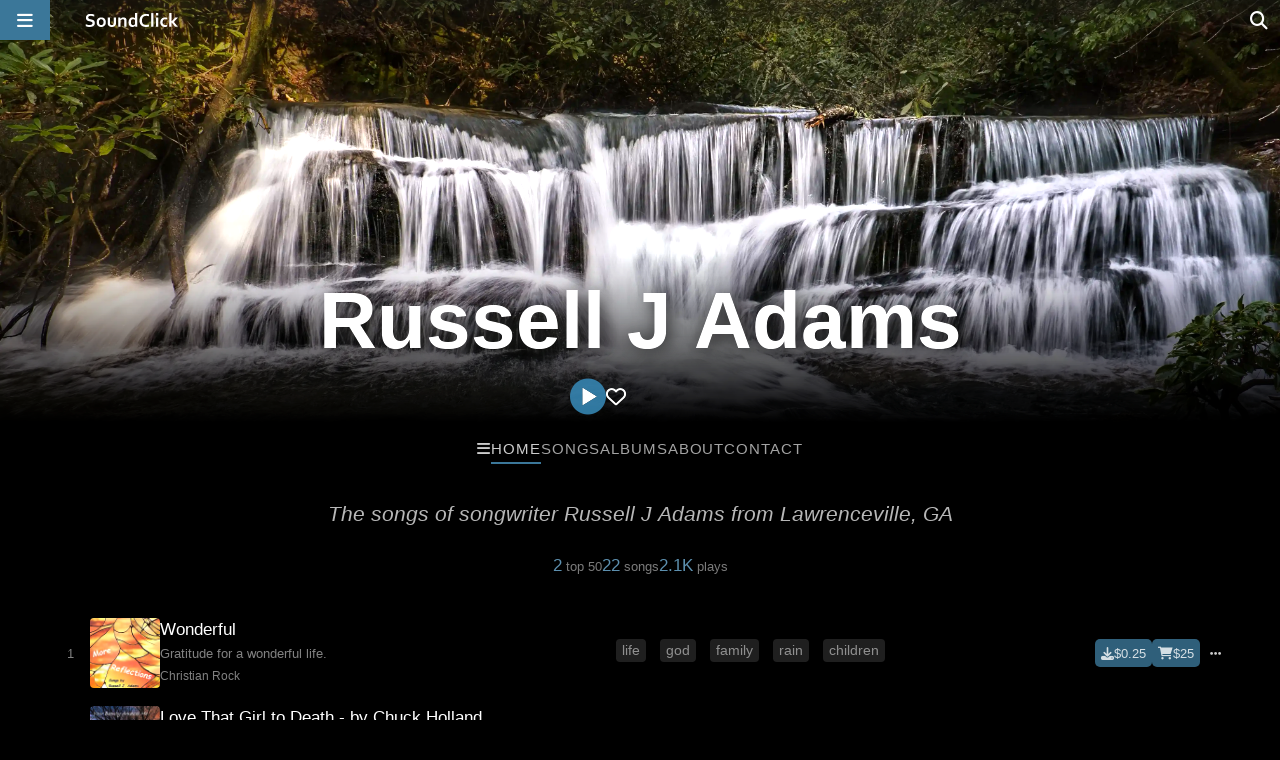

--- FILE ---
content_type: text/html;charset=UTF-8
request_url: https://www.soundclick.com/artist/default.cfm?bandID=9211
body_size: 12620
content:
<!doctype html>
<html lang="en-US">
<head>
<meta name="viewport" content="width=device-width, initial-scale=1, viewport-fit=cover">
<meta charset="UTF-8">
<link rel="preconnect" href="https://cloudimages.soundclick.com">
<link rel="dns-prefetch" href="//cloudimages.soundclick.com">
<title>Russell J Adams – Rock & Christian Rock Music | Free Music Streaming – New Songs</title>
<meta name="description" content="The songs of songwriter Russell J Adams from Lawrenceville, GA">
<!-- scripts -->
<script defer type="text/javascript" src="/_common/lib/jQuery3.7.0.min.js"></script>	
<script defer type="text/javascript" src="/_common/lib/jQuery3.6.4.FIX.min.js"></script> 
<script defer type="text/javascript" src="/_common/scripts/_minified/utils.min.js?v=01.2026_01"></script>	
<link rel="preload" href="/_cfStuff/fontawesome/kit-5a791bc007_v_25_11_01/css/all.min.css?v=01.2026_01" as="style" onload="this.onload=null;this.rel='stylesheet'">
<!-- css -->
<link rel="stylesheet" href="/_common/css/_minified/major.min.css?v=01.2026_01">	
<link rel="stylesheet" href="/_common/css/_minified/charts.min.css?v=01.2026_01">	
<link rel="stylesheet" href="/_common/css/_minified/artist.min.css?v=01.2026_01">	
<!-- white styles -->
<!-- icon -->
<link rel="icon" sizes="192x192" href="/images/icons/favIcon.png?v=2022">
<link rel="apple-touch-icon" href="/images/icons/apple-touch-icon.png?v=2022"/>
<!-- socials -->
<meta property="og:site_name" content="SoundClick" />
<meta property="fb:app_id" content="3537100384" />
<meta name="twitter:site" content="@SoundClick">
<meta name="twitter:domain" content="soundclick.com">
<meta name="twitter:app:name:iphone" content="SoundClick">
<meta name="twitter:app:name:ipad" content="SoundClick">
<meta name="twitter:app:name:googleplay" content="SoundClick">
<meta name="twitter:app:id:iphone" content="1476928026">
<meta name="twitter:app:id:ipad" content="1476928026">
<meta name="twitter:app:id:googleplay" content="com.soundclick.soundclickmobile">
<!-- open graph details -->
<meta property="og:description" content="The songs of songwriter Russell J Adams from Lawrenceville, GA #russellAdamsRussellJA" />
<meta property="og:image" content="https://cloudimages.soundclick.com/655/images/r/band/russelljadams.webp">
<meta property="og:image:secure_url" content="https://cloudimages.soundclick.com/655/images/r/band/russelljadams.webp">
<meta name="twitter:card" content="summary">
<meta name="twitter:description" content="The songs of songwriter Russell J Adams from Lawrenceville, GA #russellAdamsRussellJA">
<meta name="twitter:image" content="https://cloudimages.soundclick.com/655/images/r/band/russelljadams.webp">
<meta property="og:type" content="music.song">
<meta property="og:title" content="Russell J Adams" />
<meta property="og:url" content="https://www.soundclick.com/russelljadams" />
<meta property="og:image:width" content="600">
<meta property="og:image:height" content="600">
<meta name="twitter:title" content="Russell J Adams">
<link rel="manifest" href="/manifest.json?v=01.2026_01" />
<meta name="mobile-web-app-capable" content="yes">
<meta name="google-adsense-account" content="ca-pub-7488472088786332">
</head>
<body>
<main id="sclk_framework_content" role="main">
<script type="application/ld+json">
{"@context": "https://schema.org", "@type": "BreadcrumbList", "itemListElement": [
{ "@type": "ListItem", "position": 1, "name": "SoundClick", "item": "https://www.soundclick.com/" },
{ "@type": "ListItem", "position": 2, "name": "Rock", "item": "https://www.soundclick.com/rock" },
{ "@type": "ListItem", "position": 3, "name": "Christian Rock", "item": "https://www.soundclick.com/rock/christian-rock" },
{ "@type": "ListItem", "position": 4, "name": "Russell J Adams", "item": "https://www.soundclick.com/russelljadams" }
]}
</script>
<script>
history.replaceState( { title: "Russell J Adams – Rock & Christian Rock Music | Free Music Streaming – New Songs", url:location.href, origurl:"https://www.soundclick.com/artist/default.cfm?bandid=9211&content=overview", scrollTop:0}, "", "https://www.soundclick.com/russelljadams"); 
</script>	
<script type="application/ld+json">{"@context": "https://schema.org","@type": "MusicGroup","name": "Russell J Adams","genre": ["Rock","Christian Rock"],"sameAs": ["https://www.instagram.com/russelladamsphotography","https://www.soundclick.com/artist/default.cfm?bandID=9211"],"foundingLocation": {"@type": "Place","address": {"@type": "PostalAddress","addressLocality": "Lawrenceville","addressRegion": "GA","addressCountry": "USA"}},"foundingDate": "2002-02-01","keywords": ["russellAdamsRussellJA"],"slogan": "The songs of songwriter Russell J Adams from Lawrenceville, GA","description": "Russell J Adams is a Christian Rock artist with 22 tracks available free to stream. The songs of songwriter Russell J Adams from Atlanta GA","image": ["https://cloudimages.soundclick.com/655/images/r/band/russelljadams.webp"], "interactionStatistic": [{"@type": "InteractionCounter","interactionType": "https://schema.org/LikeAction","userInteractionCount": 5,"description": "Follower count"},{"@type": "InteractionCounter","interactionType": "https://schema.org/CommentsAction","userInteractionCount": 1,"description": "Comment count"},{"@type": "InteractionCounter","interactionType": "https://schema.org/WatchAction","userInteractionCount": 23544,"description": "Total page views"},{"@type": "InteractionCounter","interactionType": "https://schema.org/ListenAction","userInteractionCount": 2115,"description": "Total song streams"}],"url": "https://www.soundclick.com/russelljadams"}</script>
<section id="sclkArtist"> 
<section aria-label="Section containing main header">
<div id="sclk_pageHead" class="sclkArtist_pageHead img_enhance" >
<img src="https://cloudimages.soundclick.com/212/bandcoverpic/1/9211.webp" id="sclkArtist_pageHead_coverPicture" alt="cover pic" fetchpriority="high" decoding="async">
<aside id="sclk_pageHead_fader" class="sclkArtist_fader" aria-label="Visual element"></aside>
<div id="sclkArtist_pageHeadWrapper">
<header id="sclkArtist_pageHeadContent" class="filter_pageHead_update">
<h1 id="sclkArtist_pageHead_name" class="sclk_link" data-href="/artist/default.cfm?bandID=9211">Russell J Adams</h1>
<section id="sclkArtist_pageHead_buttons">
<div id="sclkArtist_songInfo_actionBtns">
<button title="Play" class="clk_loadPlaylist" data-type="artist" data-typeid="9211"><i class="fa-sharp-duotone fa-solid fa-circle-play"></i></button>
<button title="Follow" class="sclk_link" data-href="/memberAdmin/utils/follow.cfm?action=follow&bandID=9211" data-skipHistory="true"><i class="far fa-heart"></i></button>
</div>
</section>
</header>
</div>
</div>
<nav id="sclkArtist_topNavWrapper" aria-label="Artist navigation links">
<div id="sclkArtist_topNavContainer" class="scrolling-wrapper">
<div id="sclkArtist_mobile_tabs_menuBarBtn" title="Artist menu" class="sclkArtist_topNavDiv clk_showArtistSideMenu scroll-item sclkArtist_topNav_mobile" data-bandid="9211">
<i class="fa-solid fa-bars"></i>
</div>
<a class="sclkArtist_topNavDiv sclk_link scroll-item sclkArtist_topNav_mobile sclkArtist_topNavSelected" href="/russelljadams" data-href="/artist/default.cfm?bandID=9211">Home</a>
<a class="sclkArtist_topNavDiv sclk_link scroll-item sclkArtist_topNav_mobile " href="/russelljadams/?content=songs" data-href="/artist/default.cfm?bandID=9211&content=songs">Songs</a>
<a class="sclkArtist_topNavDiv sclkArtist_topNav_mobile sclk_link scroll-item " href="/russelljadams/?content=albums" data-href="/artist/default.cfm?bandID=9211&content=albums">Albums</a>
<a class="sclkArtist_topNavDiv sclk_link scroll-item sclkArtist_topNav_mobile " href="/russelljadams/?content=about" data-href="/artist/default.cfm?bandID=9211&content=about" >About</a>
<a class="sclkArtist_topNavDiv sclk_link scroll-item sclkArtist_topNav_mobile " href="/russelljadams/?content=contact" data-href="/artist/default.cfm?bandID=9211&content=contact">Contact</a>
</div>
</nav>
</section>
<aside id="sclkArtist_topAltNameWrapper" aria-label="Alternative header when user scrolls down">
<div id="sclkArtist_topAltNameContainer">
<div>&nbsp;</div>
<div id="sclkArtist_topAlt_name">Russell J Adams</div>
<div id="sclkArtist_topAlt_buttons">
<div title="Play" class="clk_loadPlaylist" data-type="artist" data-typeid="9211"><i class="fa-sharp-duotone fa-solid fa-circle-play"></i></div>
<div title="Follow" class="sclk_link" data-href="/memberAdmin/utils/follow.cfm?action=follow&bandID=9211" data-skipHistory="true"><i class="far fa-heart"></i></div>
<div title="Artist menu" class="clk_showArtistSideMenu" data-bandid="9211"><i class="fa-solid fa-bars"></i></div>
</div>
</div>
</aside>
<div id="sclkArtist_contentWrapper">
<div id="sclkArtist_content">
<h2 id="sclkArtist_tagline"> The songs of songwriter Russell J Adams from Lawrenceville, GA </h2>	
<div id="sclkArtist_overview_numbers">
<div>
<span class="sclkArtist_overview_number">
2</span>
<span class="sclkArtist_overview_text">top 50</span>
</div> 
<div>
<span class="sclkArtist_overview_number">
22</span>
<span class="sclkArtist_overview_text">songs</span>
</div> 
<div>
<span class="sclkArtist_overview_number">
2.1K</span>
<span class="sclkArtist_overview_text">plays</span>
</div> 
</div>
<div style="height: 10px;"></div>
<section id="playingSong_3967078" class="charts2_songBox" aria-label="Song information">
<aside class="charts2_section_position" aria-label="Position and play button">
<button class="charts2_posPlayToggle clk_loadPlaylist" aria-label="Toggle play"
data-type="artist" data-typeid="9211" data-songid="3967078" data-startrow="1"
>
<div class="charts2_playBtn"><i class="fa-sharp-duotone fa-solid fa-circle-play"></i></div>
<div class="charts2_position">
<div class="charts2_position_number">1</div>
</div>
</button>
</aside>
<img class="charts2_section_picture clk_loadPlaylist lazybg" data-src="https://cloudimages.soundclick.com/621/images/r/song/russelladams%2Bwonderful2.webp" src="/images/site/1x1.png" 
alt="Picture for song 'Wonderful' by artist 'Russell J Adams'" 
data-type="artist" data-typeid="9211" data-songid="3967078" data-startrow="1">
</img>
<div class="charts2_section_titleBox">
<h3 class="charts2_songname songActivityIndicator clk_loadPlaylist" 
aria-label="Song title"
data-type="artist" data-typeid="9211" data-songid="3967078" data-startrow="1"
>
<span class="sclk_mobileOnly">Wonderful</span>
<span class="sclk_desktopOnly">Wonderful</span>
</h3>
<p class="charts2_description">
<span>Gratitude for a wonderful life.</span>
</p>
<p class="charts2_extra_infos">
<span>
<a class="sclk_link" href="/rock/christian-rock"> 
Christian Rock
</a>
</span>
</p>
</div>
<div class="charts2_section_tags">
<ul>
<li>
<a class="sclk_link" href="/search/default.cfm?searchterm=life,&tagIDs=6146">life</a>
</li>
<li>
<a class="sclk_link" href="/search/default.cfm?searchterm=+god,&tagIDs=2525"> god</a>
</li>
<li>
<a class="sclk_link" href="/search/default.cfm?searchterm=family,&tagIDs=136">family</a>
</li>
<li>
<a class="sclk_link" href="/search/default.cfm?searchterm=rain,&tagIDs=362">rain</a>
</li>
<li>
<a class="sclk_link" href="/search/default.cfm?searchterm=children,&tagIDs=6999">children</a>
</li>
</ul>
</div>
<div class="charts2_section_distribution">
<a class="charts2_button clk_openPopupBox" href="/store/orderItem.cfm?bandID=9211&songID=3967078" rel="nofollow" data-width="900" title="Buy single 'Wonderful'" aria-label="Buy single">
<i class="fa-solid fa-download"></i><span>$0.25</span>
</a>
<a class="charts2_button clk_openPopupBox" href="/store/orderLicense.cfm?bandID=9211&songID=3967078" rel="nofollow" data-width="500" data-fullsizemobile title="Buy beat license (MP3/WAV/Track-out) for 'Wonderful'" aria-label="Buy beat license">
<i class="fa-sharp fa-solid fa-cart-shopping"></i><span>$25</span>
</a>
</div>
<div class="charts2_section_moreInfoBtn">
<a class="charts2_button charts2_button_gray clk_openPopupBox" href="/music/songInfo_standalone/?songID=3967078" data-href="/music/songInfo.cfm?songID=3967078&popup=true" data-width="650" data-fullsizemobile title='Full song details for "Wonderful" by Russell J Adams' aria-label="Full song details">
<i class="fa-solid fa-ellipsis"></i>
</a>
</div>
</section> 
<script type="application/ld+json">
{"@context": "https://schema.org","@type": "ProductGroup","@id": "https://www.soundclick.com/music/songinfo_standalone/?songID=3967078#productgroup","name": "Wonderful","description": "\"Wonderful\" is a song by Russell J Adams. License options are available for this song. ","productGroupID": "3967078","category": "Digital Music Download","additionalType": "https://schema.org/MusicRecording","variesBy": ["License Type"],"brand": {"@type": "Brand","name": "Russell J Adams"},"image": ["https://cloudimages.soundclick.com/621/images/r/song/russelladams%2Bwonderful2.webp","https://cloudimages.soundclick.com/655/images/r/band/russelljadams.webp","https://www.soundclick.com/images/brand/sc_default_square.webp"],"url": "https://www.soundclick.com/music/songinfo_standalone/?songID=3967078","hasVariant": [{"@type": "Product","@id": "https://www.soundclick.com/music/songinfo_standalone/?songID=3967078#single-license","isVariantOf": {"@id": "https://www.soundclick.com/music/songinfo_standalone/?songID=3967078#productgroup"},"name": "Wonderful — Digital Music Download","sku": "3967078-single","mpn": "3967078-single","category": "Digital Music Download","image": ["https://cloudimages.soundclick.com/621/images/r/song/russelladams%2Bwonderful2.webp","https://cloudimages.soundclick.com/655/images/r/band/russelljadams.webp"],"brand": {"@type": "Brand","name": "Russell J Adams"},"offers": {"@type": "Offer","url": "https://www.soundclick.com/music/songinfo_standalone/?songID=3967078&license=single","price": 0.25,"priceCurrency": "USD","availability": "https://schema.org/InStock","priceValidUntil": "2027-12-31","itemCondition": "https://schema.org/NewCondition","description": "\"Wonderful\" is a song by Russell J Adams. MP3 — Digital download of the full song for personal listening and entertainment. No commercial or distribution rights included.","seller": {"@type": "Organization","name": "Russell J Adams"},"hasMerchantReturnPolicy": {"@type": "MerchantReturnPolicy","returnPolicyCategory": "https://schema.org/MerchantReturnNotPermitted","merchantReturnLink": "https://www.soundclick.com/company/legal.cfm"}}},{"@type": "Product","@id": "https://www.soundclick.com/music/songinfo_standalone/?songID=3967078#mp3-license","isVariantOf": {"@id": "https://www.soundclick.com/music/songinfo_standalone/?songID=3967078#productgroup"},"name": "Wonderful — MP3 License","sku": "3967078-mp3","mpn": "3967078-mp3","category": "Digital Music Download (MP3 License)","image": ["https://cloudimages.soundclick.com/621/images/r/song/russelladams%2Bwonderful2.webp","https://cloudimages.soundclick.com/655/images/r/band/russelljadams.webp"],"brand": {"@type": "Brand","name": "Russell J Adams"},"offers": {"@type": "Offer","url": "https://www.soundclick.com/music/songinfo_standalone/?songID=3967078&license=mp3","price": 25,"priceCurrency": "USD","availability": "https://schema.org/InStock","priceValidUntil": "2027-12-31","itemCondition": "https://schema.org/NewCondition","description": "\"Wonderful\" is a song by Russell J Adams. MP3 license — Instant digital download. Starting at only $25.00. Discount deal: Buy 1 get 1 free.","seller": {"@type": "Organization","name": "Russell J Adams"},"hasMerchantReturnPolicy": {"@type": "MerchantReturnPolicy","returnPolicyCategory": "https://schema.org/MerchantReturnNotPermitted","merchantReturnLink": "https://www.soundclick.com/company/legal.cfm"}}},{"@type": "Product","@id": "https://www.soundclick.com/music/songinfo_standalone/?songID=3967078#wav-license","isVariantOf": {"@id": "https://www.soundclick.com/music/songinfo_standalone/?songID=3967078#productgroup"},"name": "Wonderful — WAV License","sku": "3967078-wav","mpn": "3967078-wav","category": "Digital Music Download (WAV License)","image": ["https://cloudimages.soundclick.com/621/images/r/song/russelladams%2Bwonderful2.webp","https://cloudimages.soundclick.com/655/images/r/band/russelljadams.webp"],"brand": {"@type": "Brand","name": "Russell J Adams"},"offers": {"@type": "Offer","url": "https://www.soundclick.com/music/songinfo_standalone/?songID=3967078&license=wav","price": 50,"priceCurrency": "USD","availability": "https://schema.org/InStock","priceValidUntil": "2027-12-31","itemCondition": "https://schema.org/NewCondition","description": "\"Wonderful\" is a song by Russell J Adams. MP3 + WAV license — Instant digital download. Starting at only $50.00. Discount deal: Buy 1 get 1 free.","seller": {"@type": "Organization","name": "Russell J Adams"},"hasMerchantReturnPolicy": {"@type": "MerchantReturnPolicy","returnPolicyCategory": "https://schema.org/MerchantReturnNotPermitted","merchantReturnLink": "https://www.soundclick.com/company/legal.cfm"}}}],"about": {"@type": "MusicRecording","@id": "https://www.soundclick.com/music/songinfo_standalone/?songID=3967078#recording","name": "Wonderful","description": "\"Wonderful\" is a song by Russell J Adams. License options are available for this song. ","byArtist": {"@type": "MusicGroup","name": "Russell J Adams"},"genre": ["Rock","Christian Rock"],"datePublished": "2006-05-23","duration": "PT1M21S","url": "https://www.soundclick.com/music/songinfo_standalone/?songID=3967078","keywords": ["family","rain","God","life","children","wonderful","wife","blessings"],"additionalProperty": []}}
</script>
<section id="playingSong_13286644" class="charts2_songBox" aria-label="Song information">
<aside class="charts2_section_position" aria-label="Position and play button">
<button class="charts2_posPlayToggle clk_loadPlaylist" aria-label="Toggle play"
data-type="artist" data-typeid="9211" data-songid="13286644" data-startrow="2"
>
<div class="charts2_playBtn"><i class="fa-sharp-duotone fa-solid fa-circle-play"></i></div>
<div class="charts2_position">
<div class="charts2_position_number">2</div>
</div>
</button>
</aside>
<img class="charts2_section_picture clk_loadPlaylist lazybg" data-src="https://cloudimages.soundclick.com/07/albums/4/9211_33404.jpg" src="/images/site/1x1.png" 
alt="Picture for song 'Love That Girl to Death - by Chuck Holland' by artist 'Russell J Adams'" 
data-type="artist" data-typeid="9211" data-songid="13286644" data-startrow="2">
</img>
<div class="charts2_section_titleBox">
<h3 class="charts2_songname songActivityIndicator clk_loadPlaylist" 
aria-label="Song title"
data-type="artist" data-typeid="9211" data-songid="13286644" data-startrow="2"
>
<span class="sclk_mobileOnly">Love That Girl to Death - by Chuck Holland</span>
<span class="sclk_desktopOnly">Love That Girl to Death - by Chuck Holland</span>
</h3>
<p class="charts2_description">
<span>A love song, about a man who kept his vow to love his wife to the end, which came sooner than either of them expected. I wrote the lyrics for this 2 years before the story actually came true for a relative. Chuck Holland made it come to life.</span>
</p>
<p class="charts2_extra_infos">
<span>
<a class="sclk_link" href="/acoustic/general"> 
Acoustic General
</a>
</span>
</p>
</div>
<div class="charts2_section_tags">
<ul>
<li>
<a class="sclk_link" href="/search/default.cfm?searchterm=love,&tagIDs=47">love</a>
</li>
<li>
<a class="sclk_link" href="/search/default.cfm?searchterm=death,&tagIDs=1156">death</a>
</li>
<li>
<a class="sclk_link" href="/search/default.cfm?searchterm=faithfulness,&tagIDs=455232">faithfulness</a>
</li>
</ul>
</div>
<div class="charts2_section_distribution">
<a class="charts2_button clk_openPopupBox" href="/store/orderItem.cfm?bandID=9211&songID=13286644" rel="nofollow" data-width="900" title="Buy single 'Love That Girl to Death - by Chuck Holland'" aria-label="Buy single">
<i class="fa-solid fa-download"></i><span>$0.25</span>
</a>
<a class="charts2_button clk_openPopupBox" href="/store/orderLicense.cfm?bandID=9211&songID=13286644" rel="nofollow" data-width="500" data-fullsizemobile title="Buy beat license (MP3/WAV/Track-out) for 'Love That Girl to Death - by Chuck Holland'" aria-label="Buy beat license">
<i class="fa-sharp fa-solid fa-cart-shopping"></i><span>$25</span>
</a>
</div>
<div class="charts2_section_moreInfoBtn">
<a class="charts2_button charts2_button_gray clk_openPopupBox" href="/music/songInfo_standalone/?songID=13286644" data-href="/music/songInfo.cfm?songID=13286644&popup=true" data-width="650" data-fullsizemobile title='Full song details for "Love That Girl to Death - by Chuck Holland" by Russell J Adams' aria-label="Full song details">
<i class="fa-solid fa-ellipsis"></i>
</a>
</div>
</section> 
<script type="application/ld+json">
{"@context": "https://schema.org","@type": "ProductGroup","@id": "https://www.soundclick.com/music/songinfo_standalone/?songID=13286644#productgroup","name": "Love That Girl to Death - by Chuck Holland","description": "\"Love That Girl to Death - by Chuck Holland\" is a song by Russell J Adams. License options are available for this song. ","productGroupID": "13286644","category": "Digital Music Download","additionalType": "https://schema.org/MusicRecording","variesBy": ["License Type"],"brand": {"@type": "Brand","name": "Russell J Adams"},"image": ["https://cloudimages.soundclick.com/07/albums/4/9211_33404.jpg","https://cloudimages.soundclick.com/655/images/r/band/russelljadams.webp","https://www.soundclick.com/images/brand/sc_default_square.webp"],"url": "https://www.soundclick.com/music/songinfo_standalone/?songID=13286644","hasVariant": [{"@type": "Product","@id": "https://www.soundclick.com/music/songinfo_standalone/?songID=13286644#single-license","isVariantOf": {"@id": "https://www.soundclick.com/music/songinfo_standalone/?songID=13286644#productgroup"},"name": "Love That Girl to Death - by Chuck Holland — Digital Music Download","sku": "13286644-single","mpn": "13286644-single","category": "Digital Music Download","image": ["https://cloudimages.soundclick.com/07/albums/4/9211_33404.jpg","https://cloudimages.soundclick.com/655/images/r/band/russelljadams.webp"],"brand": {"@type": "Brand","name": "Russell J Adams"},"offers": {"@type": "Offer","url": "https://www.soundclick.com/music/songinfo_standalone/?songID=13286644&license=single","price": 0.25,"priceCurrency": "USD","availability": "https://schema.org/InStock","priceValidUntil": "2027-12-31","itemCondition": "https://schema.org/NewCondition","description": "\"Love That Girl to Death - by Chuck Holland\" is a song by Russell J Adams. MP3 — Digital download of the full song for personal listening and entertainment. No commercial or distribution rights included.","seller": {"@type": "Organization","name": "Russell J Adams"},"hasMerchantReturnPolicy": {"@type": "MerchantReturnPolicy","returnPolicyCategory": "https://schema.org/MerchantReturnNotPermitted","merchantReturnLink": "https://www.soundclick.com/company/legal.cfm"}}},{"@type": "Product","@id": "https://www.soundclick.com/music/songinfo_standalone/?songID=13286644#mp3-license","isVariantOf": {"@id": "https://www.soundclick.com/music/songinfo_standalone/?songID=13286644#productgroup"},"name": "Love That Girl to Death - by Chuck Holland — MP3 License","sku": "13286644-mp3","mpn": "13286644-mp3","category": "Digital Music Download (MP3 License)","image": ["https://cloudimages.soundclick.com/07/albums/4/9211_33404.jpg","https://cloudimages.soundclick.com/655/images/r/band/russelljadams.webp"],"brand": {"@type": "Brand","name": "Russell J Adams"},"offers": {"@type": "Offer","url": "https://www.soundclick.com/music/songinfo_standalone/?songID=13286644&license=mp3","price": 25,"priceCurrency": "USD","availability": "https://schema.org/InStock","priceValidUntil": "2027-12-31","itemCondition": "https://schema.org/NewCondition","description": "\"Love That Girl to Death - by Chuck Holland\" is a song by Russell J Adams. MP3 license — Instant digital download. Starting at only $25.00. Discount deal: Buy 1 get 1 free.","seller": {"@type": "Organization","name": "Russell J Adams"},"hasMerchantReturnPolicy": {"@type": "MerchantReturnPolicy","returnPolicyCategory": "https://schema.org/MerchantReturnNotPermitted","merchantReturnLink": "https://www.soundclick.com/company/legal.cfm"}}},{"@type": "Product","@id": "https://www.soundclick.com/music/songinfo_standalone/?songID=13286644#wav-license","isVariantOf": {"@id": "https://www.soundclick.com/music/songinfo_standalone/?songID=13286644#productgroup"},"name": "Love That Girl to Death - by Chuck Holland — WAV License","sku": "13286644-wav","mpn": "13286644-wav","category": "Digital Music Download (WAV License)","image": ["https://cloudimages.soundclick.com/07/albums/4/9211_33404.jpg","https://cloudimages.soundclick.com/655/images/r/band/russelljadams.webp"],"brand": {"@type": "Brand","name": "Russell J Adams"},"offers": {"@type": "Offer","url": "https://www.soundclick.com/music/songinfo_standalone/?songID=13286644&license=wav","price": 50,"priceCurrency": "USD","availability": "https://schema.org/InStock","priceValidUntil": "2027-12-31","itemCondition": "https://schema.org/NewCondition","description": "\"Love That Girl to Death - by Chuck Holland\" is a song by Russell J Adams. MP3 + WAV license — Instant digital download. Starting at only $50.00. Discount deal: Buy 1 get 1 free.","seller": {"@type": "Organization","name": "Russell J Adams"},"hasMerchantReturnPolicy": {"@type": "MerchantReturnPolicy","returnPolicyCategory": "https://schema.org/MerchantReturnNotPermitted","merchantReturnLink": "https://www.soundclick.com/company/legal.cfm"}}}],"about": {"@type": "MusicRecording","@id": "https://www.soundclick.com/music/songinfo_standalone/?songID=13286644#recording","name": "Love That Girl to Death - by Chuck Holland","description": "\"Love That Girl to Death - by Chuck Holland\" is a song by Russell J Adams. License options are available for this song. ","byArtist": {"@type": "MusicGroup","name": "Russell J Adams"},"genre": ["Acoustic","Acoustic General"],"datePublished": "2015-12-31","duration": "PT3M21S","url": "https://www.soundclick.com/music/songinfo_standalone/?songID=13286644","keywords": ["love","death","faithfulness"],"additionalProperty": [{"@type": "PropertyValue","name": "Peak Chart Position","value": 97,"description": "SoundClick Charts"}]}}
</script>
<section id="playingSong_12059592" class="charts2_songBox" aria-label="Song information">
<aside class="charts2_section_position" aria-label="Position and play button">
<button class="charts2_posPlayToggle clk_loadPlaylist" aria-label="Toggle play"
data-type="artist" data-typeid="9211" data-songid="12059592" data-startrow="3"
>
<div class="charts2_playBtn"><i class="fa-sharp-duotone fa-solid fa-circle-play"></i></div>
<div class="charts2_position">
<div class="charts2_position_number">3</div>
</div>
</button>
</aside>
<img class="charts2_section_picture clk_loadPlaylist lazybg" data-src="https://cloudimages.soundclick.com/85/albums/0/9211_33400.jpg" src="/images/site/1x1.png" 
alt="Picture for song 'Could It Be' by artist 'Russell J Adams'" 
data-type="artist" data-typeid="9211" data-songid="12059592" data-startrow="3">
</img>
<div class="charts2_section_titleBox">
<h3 class="charts2_songname songActivityIndicator clk_loadPlaylist" 
aria-label="Song title"
data-type="artist" data-typeid="9211" data-songid="12059592" data-startrow="3"
>
<span class="sclk_mobileOnly">Could It Be</span>
<span class="sclk_desktopOnly">Could It Be</span>
</h3>
<p class="charts2_description">
<span>The story of a mass murderer and what motivates him to commit the evil we dispise him for.</span>
</p>
<p class="charts2_extra_infos">
<span>
<a class="sclk_link" href="/rock/rock-general"> 
Rock General
</a>
</span>
</p>
</div>
<div class="charts2_section_tags">
<ul>
<li>
<a class="sclk_link" href="/search/default.cfm?searchterm=evil,&tagIDs=13621">evil</a>
</li>
<li>
<a class="sclk_link" href="/search/default.cfm?searchterm=+god,&tagIDs=2525"> god</a>
</li>
<li>
<a class="sclk_link" href="/search/default.cfm?searchterm=murder,&tagIDs=14708">murder</a>
</li>
<li>
<a class="sclk_link" href="/search/default.cfm?searchterm=insane,&tagIDs=1432">insane</a>
</li>
<li>
<a class="sclk_link" href="/search/default.cfm?searchterm=monster,&tagIDs=11256">monster</a>
</li>
</ul>
</div>
<div class="charts2_section_distribution">
<a class="charts2_button clk_openPopupBox" href="/store/orderItem.cfm?bandID=9211&songID=12059592" rel="nofollow" data-width="900" title="Buy single 'Could It Be'" aria-label="Buy single">
<i class="fa-solid fa-download"></i><span>$0.25</span>
</a>
<a class="charts2_button clk_openPopupBox" href="/store/orderLicense.cfm?bandID=9211&songID=12059592" rel="nofollow" data-width="500" data-fullsizemobile title="Buy beat license (MP3/WAV/Track-out) for 'Could It Be'" aria-label="Buy beat license">
<i class="fa-sharp fa-solid fa-cart-shopping"></i><span>$25</span>
</a>
</div>
<div class="charts2_section_moreInfoBtn">
<a class="charts2_button charts2_button_gray clk_openPopupBox" href="/music/songInfo_standalone/?songID=12059592" data-href="/music/songInfo.cfm?songID=12059592&popup=true" data-width="650" data-fullsizemobile title='Full song details for "Could It Be" by Russell J Adams' aria-label="Full song details">
<i class="fa-solid fa-ellipsis"></i>
</a>
</div>
</section> 
<script type="application/ld+json">
{"@context": "https://schema.org","@type": "ProductGroup","@id": "https://www.soundclick.com/music/songinfo_standalone/?songID=12059592#productgroup","name": "Could It Be","description": "\"Could It Be\" is a song by Russell J Adams. License options are available for this song. ","productGroupID": "12059592","category": "Digital Music Download","additionalType": "https://schema.org/MusicRecording","variesBy": ["License Type"],"brand": {"@type": "Brand","name": "Russell J Adams"},"image": ["https://cloudimages.soundclick.com/85/albums/0/9211_33400.jpg","https://cloudimages.soundclick.com/655/images/r/band/russelljadams.webp","https://www.soundclick.com/images/brand/sc_default_square.webp"],"url": "https://www.soundclick.com/music/songinfo_standalone/?songID=12059592","hasVariant": [{"@type": "Product","@id": "https://www.soundclick.com/music/songinfo_standalone/?songID=12059592#single-license","isVariantOf": {"@id": "https://www.soundclick.com/music/songinfo_standalone/?songID=12059592#productgroup"},"name": "Could It Be — Digital Music Download","sku": "12059592-single","mpn": "12059592-single","category": "Digital Music Download","image": ["https://cloudimages.soundclick.com/85/albums/0/9211_33400.jpg","https://cloudimages.soundclick.com/655/images/r/band/russelljadams.webp"],"brand": {"@type": "Brand","name": "Russell J Adams"},"offers": {"@type": "Offer","url": "https://www.soundclick.com/music/songinfo_standalone/?songID=12059592&license=single","price": 0.25,"priceCurrency": "USD","availability": "https://schema.org/InStock","priceValidUntil": "2027-12-31","itemCondition": "https://schema.org/NewCondition","description": "\"Could It Be\" is a song by Russell J Adams. MP3 — Digital download of the full song for personal listening and entertainment. No commercial or distribution rights included.","seller": {"@type": "Organization","name": "Russell J Adams"},"hasMerchantReturnPolicy": {"@type": "MerchantReturnPolicy","returnPolicyCategory": "https://schema.org/MerchantReturnNotPermitted","merchantReturnLink": "https://www.soundclick.com/company/legal.cfm"}}},{"@type": "Product","@id": "https://www.soundclick.com/music/songinfo_standalone/?songID=12059592#mp3-license","isVariantOf": {"@id": "https://www.soundclick.com/music/songinfo_standalone/?songID=12059592#productgroup"},"name": "Could It Be — MP3 License","sku": "12059592-mp3","mpn": "12059592-mp3","category": "Digital Music Download (MP3 License)","image": ["https://cloudimages.soundclick.com/85/albums/0/9211_33400.jpg","https://cloudimages.soundclick.com/655/images/r/band/russelljadams.webp"],"brand": {"@type": "Brand","name": "Russell J Adams"},"offers": {"@type": "Offer","url": "https://www.soundclick.com/music/songinfo_standalone/?songID=12059592&license=mp3","price": 25,"priceCurrency": "USD","availability": "https://schema.org/InStock","priceValidUntil": "2027-12-31","itemCondition": "https://schema.org/NewCondition","description": "\"Could It Be\" is a song by Russell J Adams. MP3 license — Instant digital download. Starting at only $25.00. Discount deal: Buy 1 get 1 free.","seller": {"@type": "Organization","name": "Russell J Adams"},"hasMerchantReturnPolicy": {"@type": "MerchantReturnPolicy","returnPolicyCategory": "https://schema.org/MerchantReturnNotPermitted","merchantReturnLink": "https://www.soundclick.com/company/legal.cfm"}}},{"@type": "Product","@id": "https://www.soundclick.com/music/songinfo_standalone/?songID=12059592#wav-license","isVariantOf": {"@id": "https://www.soundclick.com/music/songinfo_standalone/?songID=12059592#productgroup"},"name": "Could It Be — WAV License","sku": "12059592-wav","mpn": "12059592-wav","category": "Digital Music Download (WAV License)","image": ["https://cloudimages.soundclick.com/85/albums/0/9211_33400.jpg","https://cloudimages.soundclick.com/655/images/r/band/russelljadams.webp"],"brand": {"@type": "Brand","name": "Russell J Adams"},"offers": {"@type": "Offer","url": "https://www.soundclick.com/music/songinfo_standalone/?songID=12059592&license=wav","price": 50,"priceCurrency": "USD","availability": "https://schema.org/InStock","priceValidUntil": "2027-12-31","itemCondition": "https://schema.org/NewCondition","description": "\"Could It Be\" is a song by Russell J Adams. MP3 + WAV license — Instant digital download. Starting at only $50.00. Discount deal: Buy 1 get 1 free.","seller": {"@type": "Organization","name": "Russell J Adams"},"hasMerchantReturnPolicy": {"@type": "MerchantReturnPolicy","returnPolicyCategory": "https://schema.org/MerchantReturnNotPermitted","merchantReturnLink": "https://www.soundclick.com/company/legal.cfm"}}}],"about": {"@type": "MusicRecording","@id": "https://www.soundclick.com/music/songinfo_standalone/?songID=12059592#recording","name": "Could It Be","description": "\"Could It Be\" is a song by Russell J Adams. License options are available for this song. ","byArtist": {"@type": "MusicGroup","name": "Russell J Adams"},"genre": ["Rock","Rock General"],"datePublished": "2012-12-17","duration": "PT4M54S","url": "https://www.soundclick.com/music/songinfo_standalone/?songID=12059592","keywords": ["insane","God","questions","sin","monster","evil","murder","massMurderer"],"additionalProperty": []}}
</script>
<section id="playingSong_12344934" class="charts2_songBox" aria-label="Song information">
<aside class="charts2_section_position" aria-label="Position and play button">
<button class="charts2_posPlayToggle clk_loadPlaylist" aria-label="Toggle play"
data-type="artist" data-typeid="9211" data-songid="12344934" data-startrow="4"
>
<div class="charts2_playBtn"><i class="fa-sharp-duotone fa-solid fa-circle-play"></i></div>
<div class="charts2_position">
<div class="charts2_position_number">4</div>
</div>
</button>
</aside>
<img class="charts2_section_picture clk_loadPlaylist lazybg" data-src="https://cloudimages.soundclick.com/07/albums/4/9211_33404.jpg" src="/images/site/1x1.png" 
alt="Picture for song 'Your Beauty Amazes Me' by artist 'Russell J Adams'" 
data-type="artist" data-typeid="9211" data-songid="12344934" data-startrow="4">
</img>
<div class="charts2_section_titleBox">
<h3 class="charts2_songname songActivityIndicator clk_loadPlaylist" 
aria-label="Song title"
data-type="artist" data-typeid="9211" data-songid="12344934" data-startrow="4"
>
<span class="sclk_mobileOnly">Your Beauty Amazes Me</span>
<span class="sclk_desktopOnly">Your Beauty Amazes Me</span>
</h3>
<p class="charts2_description">
<span>God's amazing beauty, in nature, salvation and us.</span>
</p>
<p class="charts2_extra_infos">
<span>
<a class="sclk_link" href="/pop/christian-pop"> 
Christian Pop
</a>
</span>
</p>
</div>
<div class="charts2_section_tags">
<ul>
<li>
<a class="sclk_link" href="/search/default.cfm?searchterm=summer,&tagIDs=802">summer</a>
</li>
<li>
<a class="sclk_link" href="/search/default.cfm?searchterm=night,&tagIDs=6382">night</a>
</li>
<li>
<a class="sclk_link" href="/search/default.cfm?searchterm=moon,&tagIDs=8493">moon</a>
</li>
<li>
<a class="sclk_link" href="/search/default.cfm?searchterm=sun,&tagIDs=11067">sun</a>
</li>
<li>
<a class="sclk_link" href="/search/default.cfm?searchterm=sky,&tagIDs=953">sky</a>
</li>
</ul>
</div>
<div class="charts2_section_distribution">
<a class="charts2_button clk_openPopupBox" href="/store/orderItem.cfm?bandID=9211&songID=12344934" rel="nofollow" data-width="900" title="Buy single 'Your Beauty Amazes Me'" aria-label="Buy single">
<i class="fa-solid fa-download"></i><span>$0.25</span>
</a>
<a class="charts2_button clk_openPopupBox" href="/store/orderLicense.cfm?bandID=9211&songID=12344934" rel="nofollow" data-width="500" data-fullsizemobile title="Buy beat license (MP3/WAV/Track-out) for 'Your Beauty Amazes Me'" aria-label="Buy beat license">
<i class="fa-sharp fa-solid fa-cart-shopping"></i><span>$25</span>
</a>
</div>
<div class="charts2_section_moreInfoBtn">
<a class="charts2_button charts2_button_gray clk_openPopupBox" href="/music/songInfo_standalone/?songID=12344934" data-href="/music/songInfo.cfm?songID=12344934&popup=true" data-width="650" data-fullsizemobile title='Full song details for "Your Beauty Amazes Me" by Russell J Adams' aria-label="Full song details">
<i class="fa-solid fa-ellipsis"></i>
</a>
</div>
</section> 
<script type="application/ld+json">
{"@context": "https://schema.org","@type": "ProductGroup","@id": "https://www.soundclick.com/music/songinfo_standalone/?songID=12344934#productgroup","name": "Your Beauty Amazes Me","description": "\"Your Beauty Amazes Me\" is a song by Russell J Adams. License options are available for this song. ","productGroupID": "12344934","category": "Digital Music Download","additionalType": "https://schema.org/MusicRecording","variesBy": ["License Type"],"brand": {"@type": "Brand","name": "Russell J Adams"},"image": ["https://cloudimages.soundclick.com/07/albums/4/9211_33404.jpg","https://cloudimages.soundclick.com/655/images/r/band/russelljadams.webp","https://www.soundclick.com/images/brand/sc_default_square.webp"],"url": "https://www.soundclick.com/music/songinfo_standalone/?songID=12344934","hasVariant": [{"@type": "Product","@id": "https://www.soundclick.com/music/songinfo_standalone/?songID=12344934#single-license","isVariantOf": {"@id": "https://www.soundclick.com/music/songinfo_standalone/?songID=12344934#productgroup"},"name": "Your Beauty Amazes Me — Digital Music Download","sku": "12344934-single","mpn": "12344934-single","category": "Digital Music Download","image": ["https://cloudimages.soundclick.com/07/albums/4/9211_33404.jpg","https://cloudimages.soundclick.com/655/images/r/band/russelljadams.webp"],"brand": {"@type": "Brand","name": "Russell J Adams"},"offers": {"@type": "Offer","url": "https://www.soundclick.com/music/songinfo_standalone/?songID=12344934&license=single","price": 0.25,"priceCurrency": "USD","availability": "https://schema.org/InStock","priceValidUntil": "2027-12-31","itemCondition": "https://schema.org/NewCondition","description": "\"Your Beauty Amazes Me\" is a song by Russell J Adams. MP3 — Digital download of the full song for personal listening and entertainment. No commercial or distribution rights included.","seller": {"@type": "Organization","name": "Russell J Adams"},"hasMerchantReturnPolicy": {"@type": "MerchantReturnPolicy","returnPolicyCategory": "https://schema.org/MerchantReturnNotPermitted","merchantReturnLink": "https://www.soundclick.com/company/legal.cfm"}}},{"@type": "Product","@id": "https://www.soundclick.com/music/songinfo_standalone/?songID=12344934#mp3-license","isVariantOf": {"@id": "https://www.soundclick.com/music/songinfo_standalone/?songID=12344934#productgroup"},"name": "Your Beauty Amazes Me — MP3 License","sku": "12344934-mp3","mpn": "12344934-mp3","category": "Digital Music Download (MP3 License)","image": ["https://cloudimages.soundclick.com/07/albums/4/9211_33404.jpg","https://cloudimages.soundclick.com/655/images/r/band/russelljadams.webp"],"brand": {"@type": "Brand","name": "Russell J Adams"},"offers": {"@type": "Offer","url": "https://www.soundclick.com/music/songinfo_standalone/?songID=12344934&license=mp3","price": 25,"priceCurrency": "USD","availability": "https://schema.org/InStock","priceValidUntil": "2027-12-31","itemCondition": "https://schema.org/NewCondition","description": "\"Your Beauty Amazes Me\" is a song by Russell J Adams. MP3 license — Instant digital download. Starting at only $25.00. Discount deal: Buy 1 get 1 free.","seller": {"@type": "Organization","name": "Russell J Adams"},"hasMerchantReturnPolicy": {"@type": "MerchantReturnPolicy","returnPolicyCategory": "https://schema.org/MerchantReturnNotPermitted","merchantReturnLink": "https://www.soundclick.com/company/legal.cfm"}}},{"@type": "Product","@id": "https://www.soundclick.com/music/songinfo_standalone/?songID=12344934#wav-license","isVariantOf": {"@id": "https://www.soundclick.com/music/songinfo_standalone/?songID=12344934#productgroup"},"name": "Your Beauty Amazes Me — WAV License","sku": "12344934-wav","mpn": "12344934-wav","category": "Digital Music Download (WAV License)","image": ["https://cloudimages.soundclick.com/07/albums/4/9211_33404.jpg","https://cloudimages.soundclick.com/655/images/r/band/russelljadams.webp"],"brand": {"@type": "Brand","name": "Russell J Adams"},"offers": {"@type": "Offer","url": "https://www.soundclick.com/music/songinfo_standalone/?songID=12344934&license=wav","price": 50,"priceCurrency": "USD","availability": "https://schema.org/InStock","priceValidUntil": "2027-12-31","itemCondition": "https://schema.org/NewCondition","description": "\"Your Beauty Amazes Me\" is a song by Russell J Adams. MP3 + WAV license — Instant digital download. Starting at only $50.00. Discount deal: Buy 1 get 1 free.","seller": {"@type": "Organization","name": "Russell J Adams"},"hasMerchantReturnPolicy": {"@type": "MerchantReturnPolicy","returnPolicyCategory": "https://schema.org/MerchantReturnNotPermitted","merchantReturnLink": "https://www.soundclick.com/company/legal.cfm"}}}],"about": {"@type": "MusicRecording","@id": "https://www.soundclick.com/music/songinfo_standalone/?songID=12344934#recording","name": "Your Beauty Amazes Me","description": "\"Your Beauty Amazes Me\" is a song by Russell J Adams. License options are available for this song. ","byArtist": {"@type": "MusicGroup","name": "Russell J Adams"},"genre": ["Pop","Christian Pop"],"datePublished": "2013-05-30","duration": "PT2M48S","url": "https://www.soundclick.com/music/songinfo_standalone/?songID=12344934","keywords": ["summer","sky","beauty","night","moon","sun","day","redeemed","sinner"],"additionalProperty": []}}
</script>
<section id="playingSong_6517929" class="charts2_songBox" aria-label="Song information">
<aside class="charts2_section_position" aria-label="Position and play button">
<button class="charts2_posPlayToggle clk_loadPlaylist" aria-label="Toggle play"
data-type="artist" data-typeid="9211" data-songid="6517929" data-startrow="5"
>
<div class="charts2_playBtn"><i class="fa-sharp-duotone fa-solid fa-circle-play"></i></div>
<div class="charts2_position">
<div class="charts2_position_number">5</div>
</div>
</button>
</aside>
<img class="charts2_section_picture clk_loadPlaylist lazybg" data-src="https://cloudimages.soundclick.com/999/images/r/song/russelladams%2Bchangetheworld2.webp" src="/images/site/1x1.png" 
alt="Picture for song 'Change The World' by artist 'Russell J Adams'" 
data-type="artist" data-typeid="9211" data-songid="6517929" data-startrow="5">
</img>
<div class="charts2_section_titleBox">
<h3 class="charts2_songname songActivityIndicator clk_loadPlaylist" 
aria-label="Song title"
data-type="artist" data-typeid="9211" data-songid="6517929" data-startrow="5"
>
<span class="sclk_mobileOnly">Change The World</span>
<span class="sclk_desktopOnly">Change The World</span>
</h3>
<p class="charts2_description">
<span>Allow the love of Christ within you to change the world around you.</span>
</p>
<p class="charts2_extra_infos">
<span>
<a class="sclk_link" href="/pop/christian-pop"> 
Christian Pop
</a>
</span>
</p>
</div>
<div class="charts2_section_tags">
<ul>
<li>
<a class="sclk_link" href="/search/default.cfm?searchterm=love,&tagIDs=47">love</a>
</li>
<li>
<a class="sclk_link" href="/search/default.cfm?searchterm=world,&tagIDs=5109">world</a>
</li>
<li>
<a class="sclk_link" href="/search/default.cfm?searchterm=faith,&tagIDs=2818">faith</a>
</li>
<li>
<a class="sclk_link" href="/search/default.cfm?searchterm=+god,&tagIDs=2525"> god</a>
</li>
<li>
<a class="sclk_link" href="/search/default.cfm?searchterm=+christ,&tagIDs=2528"> christ</a>
</li>
</ul>
</div>
<div class="charts2_section_distribution">
<a class="charts2_button clk_openPopupBox" href="/store/orderItem.cfm?bandID=9211&songID=6517929" rel="nofollow" data-width="900" title="Buy single 'Change The World'" aria-label="Buy single">
<i class="fa-solid fa-download"></i><span>$0.25</span>
</a>
<a class="charts2_button clk_openPopupBox" href="/store/orderLicense.cfm?bandID=9211&songID=6517929" rel="nofollow" data-width="500" data-fullsizemobile title="Buy beat license (MP3/WAV/Track-out) for 'Change The World'" aria-label="Buy beat license">
<i class="fa-sharp fa-solid fa-cart-shopping"></i><span>$25</span>
</a>
</div>
<div class="charts2_section_moreInfoBtn">
<a class="charts2_button charts2_button_gray clk_openPopupBox" href="/music/songInfo_standalone/?songID=6517929" data-href="/music/songInfo.cfm?songID=6517929&popup=true" data-width="650" data-fullsizemobile title='Full song details for "Change The World" by Russell J Adams' aria-label="Full song details">
<i class="fa-solid fa-ellipsis"></i>
</a>
</div>
</section> 
<script type="application/ld+json">
{"@context": "https://schema.org","@type": "ProductGroup","@id": "https://www.soundclick.com/music/songinfo_standalone/?songID=6517929#productgroup","name": "Change The World","description": "\"Change The World\" is a song by Russell J Adams. License options are available for this song. ","productGroupID": "6517929","category": "Digital Music Download","additionalType": "https://schema.org/MusicRecording","variesBy": ["License Type"],"brand": {"@type": "Brand","name": "Russell J Adams"},"image": ["https://cloudimages.soundclick.com/999/images/r/song/russelladams%2Bchangetheworld2.webp","https://cloudimages.soundclick.com/655/images/r/band/russelljadams.webp","https://www.soundclick.com/images/brand/sc_default_square.webp"],"url": "https://www.soundclick.com/music/songinfo_standalone/?songID=6517929","hasVariant": [{"@type": "Product","@id": "https://www.soundclick.com/music/songinfo_standalone/?songID=6517929#single-license","isVariantOf": {"@id": "https://www.soundclick.com/music/songinfo_standalone/?songID=6517929#productgroup"},"name": "Change The World — Digital Music Download","sku": "6517929-single","mpn": "6517929-single","category": "Digital Music Download","image": ["https://cloudimages.soundclick.com/999/images/r/song/russelladams%2Bchangetheworld2.webp","https://cloudimages.soundclick.com/655/images/r/band/russelljadams.webp"],"brand": {"@type": "Brand","name": "Russell J Adams"},"offers": {"@type": "Offer","url": "https://www.soundclick.com/music/songinfo_standalone/?songID=6517929&license=single","price": 0.25,"priceCurrency": "USD","availability": "https://schema.org/InStock","priceValidUntil": "2027-12-31","itemCondition": "https://schema.org/NewCondition","description": "\"Change The World\" is a song by Russell J Adams. MP3 — Digital download of the full song for personal listening and entertainment. No commercial or distribution rights included.","seller": {"@type": "Organization","name": "Russell J Adams"},"hasMerchantReturnPolicy": {"@type": "MerchantReturnPolicy","returnPolicyCategory": "https://schema.org/MerchantReturnNotPermitted","merchantReturnLink": "https://www.soundclick.com/company/legal.cfm"}}},{"@type": "Product","@id": "https://www.soundclick.com/music/songinfo_standalone/?songID=6517929#mp3-license","isVariantOf": {"@id": "https://www.soundclick.com/music/songinfo_standalone/?songID=6517929#productgroup"},"name": "Change The World — MP3 License","sku": "6517929-mp3","mpn": "6517929-mp3","category": "Digital Music Download (MP3 License)","image": ["https://cloudimages.soundclick.com/999/images/r/song/russelladams%2Bchangetheworld2.webp","https://cloudimages.soundclick.com/655/images/r/band/russelljadams.webp"],"brand": {"@type": "Brand","name": "Russell J Adams"},"offers": {"@type": "Offer","url": "https://www.soundclick.com/music/songinfo_standalone/?songID=6517929&license=mp3","price": 25,"priceCurrency": "USD","availability": "https://schema.org/InStock","priceValidUntil": "2027-12-31","itemCondition": "https://schema.org/NewCondition","description": "\"Change The World\" is a song by Russell J Adams. MP3 license — Instant digital download. Starting at only $25.00. Discount deal: Buy 1 get 1 free.","seller": {"@type": "Organization","name": "Russell J Adams"},"hasMerchantReturnPolicy": {"@type": "MerchantReturnPolicy","returnPolicyCategory": "https://schema.org/MerchantReturnNotPermitted","merchantReturnLink": "https://www.soundclick.com/company/legal.cfm"}}},{"@type": "Product","@id": "https://www.soundclick.com/music/songinfo_standalone/?songID=6517929#wav-license","isVariantOf": {"@id": "https://www.soundclick.com/music/songinfo_standalone/?songID=6517929#productgroup"},"name": "Change The World — WAV License","sku": "6517929-wav","mpn": "6517929-wav","category": "Digital Music Download (WAV License)","image": ["https://cloudimages.soundclick.com/999/images/r/song/russelladams%2Bchangetheworld2.webp","https://cloudimages.soundclick.com/655/images/r/band/russelljadams.webp"],"brand": {"@type": "Brand","name": "Russell J Adams"},"offers": {"@type": "Offer","url": "https://www.soundclick.com/music/songinfo_standalone/?songID=6517929&license=wav","price": 50,"priceCurrency": "USD","availability": "https://schema.org/InStock","priceValidUntil": "2027-12-31","itemCondition": "https://schema.org/NewCondition","description": "\"Change The World\" is a song by Russell J Adams. MP3 + WAV license — Instant digital download. Starting at only $50.00. Discount deal: Buy 1 get 1 free.","seller": {"@type": "Organization","name": "Russell J Adams"},"hasMerchantReturnPolicy": {"@type": "MerchantReturnPolicy","returnPolicyCategory": "https://schema.org/MerchantReturnNotPermitted","merchantReturnLink": "https://www.soundclick.com/company/legal.cfm"}}}],"about": {"@type": "MusicRecording","@id": "https://www.soundclick.com/music/songinfo_standalone/?songID=6517929#recording","name": "Change The World","description": "\"Change The World\" is a song by Russell J Adams. License options are available for this song. ","byArtist": {"@type": "MusicGroup","name": "Russell J Adams"},"genre": ["Pop","Christian Pop"],"datePublished": "2008-05-04","duration": "PT2M51S","url": "https://www.soundclick.com/music/songinfo_standalone/?songID=6517929","keywords": ["love","God","Christ","faith","world","change"],"additionalProperty": []}}
</script>
<div class="sclkArtist_overviewBtn_more sclk_link" data-href="/artist/default.cfm?bandID=9211&content=songs">Show all (22)</div>
<section style="height: 40px" aria-label="Buffer after section"></section>	
<div id="sclkArtist_licenseBox" class="scrolling-wrapper scrolling-wrapper-center">
<div class="sclkArtist_thisLicense scroll-item">
<div class="sclkArtist_thisLicense_name">Basic</div>
<div class="sclkArtist_thisLicense_price">
$25
</div>
<div class="sclkArtist_thisLicense_feature sclkArtist_thisLicense_mainFeature">MP3 </div>
<div class="sclkArtist_thisLicense_feature">
No audio tag
</div>
<div class="sclkArtist_thisLicense_feature">2,500 sales</div>
<div class="sclkArtist_thisLicense_feature">10,000 streams</div>
<div class="sclkArtist_thisLicense_feature">Non-exclusive</div>
<div class="sclkArtist_thisLicense_feature sclkArtist_thisLicense_bogo">Buy 1 get 1 free</div>
</div>
<div class="sclkArtist_thisLicense scroll-item">
<div class="sclkArtist_thisLicense_name">Premium</div>
<div class="sclkArtist_thisLicense_price">
$50
</div>
<div class="sclkArtist_thisLicense_feature sclkArtist_thisLicense_mainFeature">MP3 + WAV </div>
<div class="sclkArtist_thisLicense_feature">
No audio tag
</div>
<div class="sclkArtist_thisLicense_feature">5,000 sales</div>
<div class="sclkArtist_thisLicense_feature">50,000 streams</div>
<div class="sclkArtist_thisLicense_feature">Non-exclusive</div>
<div class="sclkArtist_thisLicense_feature sclkArtist_thisLicense_bogo">Buy 1 get 1 free</div>
</div>
<div class="sclkArtist_thisLicense scroll-item">
<div class="sclkArtist_thisLicense_name">Trackout</div>
<div class="sclkArtist_thisLicense_price">
$100
</div>
<div class="sclkArtist_thisLicense_feature sclkArtist_thisLicense_mainFeature">MP3 + WAV + Trackout</div>
<div class="sclkArtist_thisLicense_feature">
No audio tag
</div>
<div class="sclkArtist_thisLicense_feature">25,000 sales</div>
<div class="sclkArtist_thisLicense_feature">500,000 streams</div>
<div class="sclkArtist_thisLicense_feature">Non-exclusive</div>
<div class="sclkArtist_thisLicense_feature sclkArtist_thisLicense_bogo">Buy 1 get 1 free</div>
</div>
<div class="sclkArtist_thisLicense scroll-item">
<div class="sclkArtist_thisLicense_name">Unlimited</div>
<div class="sclkArtist_thisLicense_price">
$200
</div>
<div class="sclkArtist_thisLicense_feature sclkArtist_thisLicense_mainFeature">MP3 + WAV + Trackout</div>
<div class="sclkArtist_thisLicense_feature">
No audio tag
</div>
<div class="sclkArtist_thisLicense_feature">Unlimited sales</div>
<div class="sclkArtist_thisLicense_feature">Unlimited sales</div>
<div class="sclkArtist_thisLicense_feature">Non-exclusive</div>
<div class="sclkArtist_thisLicense_feature sclkArtist_thisLicense_bogo">Buy 2 get 1 free</div>
</div>
<div class="sclkArtist_thisLicense scroll-item">
<div class="sclkArtist_thisLicense_name">Exclusive</div>
<div class="sclkArtist_thisLicense_price">
$2,500
</div>
<div class="sclkArtist_thisLicense_feature sclkArtist_thisLicense_mainFeature">MP3 + WAV + Trackout</div>
<div class="sclkArtist_thisLicense_feature">
No audio tag
</div>
<div class="sclkArtist_thisLicense_feature">Unlimited sales</div>
<div class="sclkArtist_thisLicense_feature">Unlimited sales</div>
<div class="sclkArtist_thisLicense_feature">Exclusive rights</div>
<div class="sclkArtist_thisLicense_feature sclkArtist_thisLicense_bogo"></div>
</div>
</div>
<div id="sclkArtist_license_comparisonBox">
<div class="clk_compareLicenses sclkArtist_overviewBtn_more">
<i class="fa-solid fa-list"></i> Compare licenses
</div>
<div id="sclkArtist_licenseComparisonWrapper">
<div id="sclkArtist_licenseComparison">
<div class="sclkArtist_licComp_features">
<div class="sclkArtist_licComp_headerBox">
<div id="sclkArtist_licenseComparison_closeBtn" class="clk_compareLicenses" title="Close"><i class="fa-solid fa-xmark"></i></div>
</div>
<div class="sclkArtist_licComp_featLeftBox clk_openPopupBox" data-href="/utils/explain.cfm?expl=mp3" data-width="600">
MP3 file<i class="fa-solid fa-circle-question"></i>
</div>
<div class="sclkArtist_licComp_featLeftBox clk_openPopupBox" data-href="/utils/explain.cfm?expl=wav" data-width="600">
WAV file<i class="fa-solid fa-circle-question"></i>
</div>
<div class="sclkArtist_licComp_featLeftBox clk_openPopupBox" data-href="/utils/explain.cfm?expl=stems" data-width="600">
Trackout/stems<i class="fa-solid fa-circle-question"></i>
</div>
<div class="sclkArtist_licComp_featLeftBox clk_openPopupBox" data-href="/utils/explain.cfm?expl=tagged" data-width="600">
Audio tags<i class="fa-solid fa-circle-question"></i>
</div>
<div class="sclkArtist_licComp_featLeftBox clk_openPopupBox" data-href="/utils/explain.cfm?expl=salesMax" data-width="600">
Sales limit<i class="fa-solid fa-circle-question"></i>
</div>
<div class="sclkArtist_licComp_featLeftBox clk_openPopupBox" data-href="/utils/explain.cfm?expl=streamsMax" data-width="600">
Paid streams limit<i class="fa-solid fa-circle-question"></i>
</div>
<div class="sclkArtist_licComp_featLeftBox clk_openPopupBox" data-href="/utils/explain.cfm?expl=publish" data-width="600">
Publishing split<i class="fa-solid fa-circle-question"></i>
</div>
<div class="sclkArtist_licComp_featLeftBox clk_openPopupBox" data-href="/utils/explain.cfm?expl=credit" data-width="600">
Must credit producer<i class="fa-solid fa-circle-question"></i>
</div>
<div class="sclkArtist_licComp_featLeftBox clk_openPopupBox" data-href="/utils/explain.cfm?expl=exclusive" data-width="600">
Exclusive rights<i class="fa-solid fa-circle-question"></i>
</div>
<div class="sclkArtist_licComp_featLeftBox clk_openPopupBox" data-href="/utils/explain.cfm?expl=duration" data-width="600">
License duration<i class="fa-solid fa-circle-question"></i>
</div>
<div class="sclkArtist_licComp_featLeftBox clk_openPopupBox" data-href="/utils/explain.cfm?expl=discount" data-width="600">
Discount<i class="fa-solid fa-circle-question"></i>
</div>
</div>
<div class="scrolling-wrapper">
<div class="sclkArtist_licComp_licDetails scroll-item">
<div class="sclkArtist_licComp_headerBox">
<div class="sclkArtist_licComp_headerBox_licName">Basic</div>
<div class="sclkArtist_licComp_headerBox_licPrice">
$25 
</div>
<div class="sclkArtist_licComp_headerBox_divider"></div>
</div>
<div class="paramBox">
<i class="fa-solid fa-check greenCheck"></i>
</div>
<div class="paramBox">
<i class="fa-solid fa-xmark redX"></i>
</div>
<div class="paramBox">
<i class="fa-solid fa-xmark redX"></i>
</div>
<div class="paramBox">
0
</div> 
<div class="paramBox">
2,500
</div>
<div class="paramBox">
10,000
</div>
<div class="paramBox"> 
<span title="50% buyer / 50% producer">
50/50
</span>
</div>
<div class="paramBox">
<i class="fa-solid fa-check greenCheck"></i>
</div>
<div class="paramBox">
<i class="fa-solid fa-xmark redX"></i>
</div>
<div class="paramBox">
12 months
</div>
<div class="paramBox">
Buy 1 get 1 free
</div>
</div>
<div class="sclkArtist_licComp_licDetails scroll-item">
<div class="sclkArtist_licComp_headerBox">
<div class="sclkArtist_licComp_headerBox_licName">Premium</div>
<div class="sclkArtist_licComp_headerBox_licPrice">
$50 
</div>
<div class="sclkArtist_licComp_headerBox_divider"></div>
</div>
<div class="paramBox">
<i class="fa-solid fa-check greenCheck"></i>
</div>
<div class="paramBox">
<i class="fa-solid fa-check greenCheck"></i>
</div>
<div class="paramBox">
<i class="fa-solid fa-xmark redX"></i>
</div>
<div class="paramBox">
0
</div> 
<div class="paramBox">
5,000
</div>
<div class="paramBox">
50,000
</div>
<div class="paramBox"> 
<span title="50% buyer / 50% producer">
50/50
</span>
</div>
<div class="paramBox">
<i class="fa-solid fa-check greenCheck"></i>
</div>
<div class="paramBox">
<i class="fa-solid fa-xmark redX"></i>
</div>
<div class="paramBox">
12 months
</div>
<div class="paramBox">
Buy 1 get 1 free
</div>
</div>
<div class="sclkArtist_licComp_licDetails scroll-item">
<div class="sclkArtist_licComp_headerBox">
<div class="sclkArtist_licComp_headerBox_licName">Trackout</div>
<div class="sclkArtist_licComp_headerBox_licPrice">
$100 
</div>
<div class="sclkArtist_licComp_headerBox_divider"></div>
</div>
<div class="paramBox">
<i class="fa-solid fa-check greenCheck"></i>
</div>
<div class="paramBox">
<i class="fa-solid fa-check greenCheck"></i>
</div>
<div class="paramBox">
<i class="fa-solid fa-check greenCheck"></i>
</div>
<div class="paramBox">
0
</div> 
<div class="paramBox">
25,000
</div>
<div class="paramBox">
500,000
</div>
<div class="paramBox"> 
<span title="50% buyer / 50% producer">
50/50
</span>
</div>
<div class="paramBox">
<i class="fa-solid fa-check greenCheck"></i>
</div>
<div class="paramBox">
<i class="fa-solid fa-xmark redX"></i>
</div>
<div class="paramBox">
12 months
</div>
<div class="paramBox">
Buy 1 get 1 free
</div>
</div>
<div class="sclkArtist_licComp_licDetails scroll-item">
<div class="sclkArtist_licComp_headerBox">
<div class="sclkArtist_licComp_headerBox_licName">Unlimited</div>
<div class="sclkArtist_licComp_headerBox_licPrice">
$200 
</div>
<div class="sclkArtist_licComp_headerBox_divider"></div>
</div>
<div class="paramBox">
<i class="fa-solid fa-check greenCheck"></i>
</div>
<div class="paramBox">
<i class="fa-solid fa-check greenCheck"></i>
</div>
<div class="paramBox">
<i class="fa-solid fa-check greenCheck"></i>
</div>
<div class="paramBox">
0
</div> 
<div class="paramBox">
Unlimited
</div>
<div class="paramBox">
Unlimited
</div>
<div class="paramBox"> 
<span title="50% buyer / 50% producer">
50/50
</span>
</div>
<div class="paramBox">
<i class="fa-solid fa-check greenCheck"></i>
</div>
<div class="paramBox">
<i class="fa-solid fa-xmark redX"></i>
</div>
<div class="paramBox">
24 months
</div>
<div class="paramBox">
Buy 2 get 1 free
</div>
</div>
<div class="sclkArtist_licComp_licDetails scroll-item">
<div class="sclkArtist_licComp_headerBox">
<div class="sclkArtist_licComp_headerBox_licName">Exclusive</div>
<div class="sclkArtist_licComp_headerBox_licPrice">
$2,500 
</div>
<div class="sclkArtist_licComp_headerBox_divider"></div>
</div>
<div class="paramBox">
<i class="fa-solid fa-check greenCheck"></i>
</div>
<div class="paramBox">
<i class="fa-solid fa-check greenCheck"></i>
</div>
<div class="paramBox">
<i class="fa-solid fa-check greenCheck"></i>
</div>
<div class="paramBox">
0
</div> 
<div class="paramBox">
Unlimited
</div>
<div class="paramBox">
Unlimited
</div>
<div class="paramBox"> 
<span title="50% buyer / 50% producer">
50/50
</span>
</div>
<div class="paramBox">
<i class="fa-solid fa-check greenCheck"></i>
</div>
<div class="paramBox">
<i class="fa-solid fa-check greenCheck"></i>
</div>
<div class="paramBox">
36 months
</div>
<div class="paramBox">
-
</div>
</div>
</div>
<div style="height:1px; clear: both;"></div>
</div>
<div id="sclkArtist_licenseFAQWrapper">
<div class="faqLeft">FAQ</div>
<div class="faqRight">
<div class="faq">
<div class="faq_question">Why would I need a license?</div>
<div class="faq_answer_container" id="faq_1">
<div class="answer">A license is needed if you want to use the music for anything else than just listening for your pleasure. Typical uses are
<ul>
<li>freestyling over a beat</li>
<li>licensing music for use in TV or for a movie</li>
<li>remixing or use audio samples</li>
</ul>
</div>
</div> 
</div> 
<div class="faq">
<div class="faq_question">What are the license options and what are the differences between those?</div>
<div class="faq_answer_container" id="faq_2">
<div class="answer" id="a1">We offer up to 5 license templates (Basic, Premium, Track Out, Unlimited, Exclusive) and it's up to the artist which ones he/she wants to make available. Each license comes with different perks. In general, the higher the price, the better the perks.<br>
You can click on each feature on the left side of the comparison chart above to learn more about each one.
</div>
</div>
</div>
<div class="faq">
<div class="faq_question">When will I get the track I purchased?</div>
<div class="faq_answer_container" id="faq_3">
<div class="answer" id="a2">You can download all related files immediately after your purchase. We also email you a one-time download link for a download later.</div>
</div>
</div>
<div class="faq">
<div class="faq_question">How can I remove the audio tag from the track?</div>
<div class="faq_answer_container" id="faq_4">
<div class="answer" id="a3">A "tagged beat" is a demonstration version of an instrumental that contains distinct audio watermarks that typically play throughout the entire track. The purpose of a producer tagging his/her instrumental is to prevent piracy and to encourage serious recording artists to purchase a license.<br>
To get a tag-free audio please make sure you purchase a license which features "untagged audio".
</div>
</div>
</div>
<div class="faq">
<div class="faq_question">I purchased a $1 download, why is the beat still tagged?</div>
<div class="faq_answer_container" id="faq_5">
<div class="answer" id="a4">Beats purchased for $1 in our store are meant for streaming and demo use only, just like downloads from iTunes store or Amazon music.<br>
To license a beat without audio tag and to use in a professional manner please buy a license from this page. Usually those are $25 and up.
</div>
</div>
</div>
<div class="faq">
<div class="faq_question">What is a stem / trackout file?</div>
<div class="faq_answer_container" id="faq_6">
<div class="answer" id="a5">A Stem file is an audio file that contains a track split into several musical elements: A drums stem, a bassline stem, a harmony stem, and a lead stem for example.<br>
The Stem file also usually includes the original stereo master of the track for standard playback.
</div>
</div>
</div>
<div class="faq">
<div class="faq_question">Why would I need a stem / trackout file?</div>
<div class="faq_answer_container" id="faq_7">
<div class="answer" id="a6">A trackout file gives you much better control. Imagine you rap over a beat and you realize the percussions take the focus away from your vocals. With a trackout file
you can simply tone down the percussion and the focus is now on the vocals. With a trackout file you have much more flexibility and a whole different level of control.
</div>
</div>
</div>
</div>
<div style="clear:both; height:1px;"></div>
</div>
</div>
</div>
<div class="sclkArtist_header sclk_link" href="/artist/default.cfm?bandID=9211&content=albums">Albums</div>
<div class="carousel">
<button class="carousel-nav left" aria-label="Previous slide">
<i class="fa-solid fa-chevron-left"></i>
</button>
<div id="artist_album" class="carousel-track-wrapper">
<ul class="carousel-track">
<li class="carousel-item">
<a class="sclk_link" href="/artist/default.cfm?bandID=9211&albumID=33404&content=albumInfo" aria-label="Link to album 33404">
<div class="item_picture lazybg" style="background-image: url('https://cloudimages.soundclick.com/07/albums/4/9211_33404.jpg');"></div> 
<div class="item_name">Your Beauty Amazes Me</div>
<div class="item_subheader">3 songs</div>
<div class="item_buy_link clk_openPopupBox" data-href="/store/orderItem.cfm?bandID=9211&albumID=33404" data-width="900">Name price</div>
</a> 
</li>
<li class="carousel-item">
<a class="sclk_link" href="/artist/default.cfm?bandID=9211&albumID=33402&content=albumInfo" aria-label="Link to album 33402">
<div class="item_picture lazybg" style="background-image: url('https://cloudimages.soundclick.com/20/albums/2/9211_33402.jpg');"></div> 
<div class="item_name">Choices</div>
<div class="item_subheader">2 songs</div>
<div class="item_buy_link clk_openPopupBox" data-href="/store/orderItem.cfm?bandID=9211&albumID=33402" data-width="900">Name price</div>
</a> 
</li>
<li class="carousel-item">
<a class="sclk_link" href="/artist/default.cfm?bandID=9211&albumID=33403&content=albumInfo" aria-label="Link to album 33403">
<div class="item_picture lazybg" style="background-image: url('https://cloudimages.soundclick.com/55/albums/3/9211_33403.jpg');"></div> 
<div class="item_name">The Christmas Project</div>
<div class="item_subheader">9 songs</div>
<div class="item_buy_link clk_openPopupBox" data-href="/store/orderItem.cfm?bandID=9211&albumID=33403" data-width="900">$9.00</div>
</a> 
</li>
<li class="carousel-item">
<a class="sclk_link" href="/artist/default.cfm?bandID=9211&albumID=33400&content=albumInfo" aria-label="Link to album 33400">
<div class="item_picture lazybg" style="background-image: url('https://cloudimages.soundclick.com/85/albums/0/9211_33400.jpg');"></div> 
<div class="item_name">More Reflections</div>
<div class="item_subheader">4 songs</div>
<div class="item_buy_link clk_openPopupBox" data-href="/store/orderItem.cfm?bandID=9211&albumID=33400" data-width="900">Name price</div>
</a> 
</li>
<li class="carousel-item">
<a class="sclk_link" href="/artist/default.cfm?bandID=9211&albumID=33398&content=albumInfo" aria-label="Link to album 33398">
<div class="item_picture lazybg" style="background-image: url('https://cloudimages.soundclick.com/11/albums/8/9211_33398.jpg');"></div> 
<div class="item_name">Reflections</div>
<div class="item_subheader">4 songs</div>
<div class="item_buy_link clk_openPopupBox" data-href="/store/orderItem.cfm?bandID=9211&albumID=33398" data-width="900">Name price</div>
</a> 
</li>
</ul>
</div>
<button class="carousel-nav right" aria-label="Next slide">
<i class="fa-solid fa-chevron-right"></i>
</button>
</div>
<div id="sclkArtist_overview_interview_wrapper">
<div id="sclkArtist_about_interview_outer">
<div id="sclkArtist_about_interview_inner">
<div class="interviewText"><code>Heart felt describes the way I've approached songwritng ever since I first started writing lyrics in 1977. Crafting thought provoking lyrics then combining them with exciting music to deliver the songs message has always been the goal of every songwriter, myself included.</code></div>
<div class="headerSub">Band/artist history</div>
<div class="interviewText"><code>I owe a great deal of thanks to one individual who has been instrumental (no pun intended) in helping me with music for more than 30  years. Ronnie K. Winstead at Virtual Adrenaline Productions (http://www.virtualadrenaline.com/) has been a constant friend and collaborator, often times putting his best work into my lyrics, instead of his own material. Without his efforts, much of what I've written would never get heard. He's a virtual one-man band and a real "Phil Keaggy" on the guitar. Together we've learned all about recording and making some decent music, all while having a great time.</code></div>
<div class="headerSub"><code>Have you performed in front of an audience?</code></div>
<div class="interviewText">No, I do not perform live. But I have mixed more than a few bands live for many years.</div>
<div class="headerSub">Your musical influences</div>
<div class="interviewText"><code>Larry Norman, Pat Terry, Boston, Mylon LeFevere, Nickelback, Metallica, Wayne Watson, Third Day, Alice in Chains, Weezer, Bob Seager, Jeremy Camp, Todd Agnew, Van Halen, Dire Straights, The Police, Phil Collins, Barry Manilow, Dallas Holm, DA, Steve Taylor, Toby Keith, Paul Overstreet, George Straight, Allen Jackson and way too many others to recall.</code></div>
<div class="headerSub">What equipment do you use?</div>
<div class="interviewText"><code>SONAR</code></div>
<div class="headerSub">Anything else?</div>
<div class="interviewText"><code>Make sure to check out one of my favorite spots on the web, the CSN (Christian Songwriters Network) website. It's a fantastic place to hear all sorts of new original music written and performed by talented people who love God. It's also a great place to share and learn all about the craft of songwriting.</code></div>
</div>
</div>
</div>
<div id="sclkArtist_data_wrapper">	<div id="sclkArtist_data_box">	
<div class="sclkArtist_data_box_small">
<div>
<a class="sclkArtist_data_header sclk_link" href="/artist/default.cfm?bandID=9211">
Russell J Adams
</a>
</div>
<div>
<i class="fa-solid fa-location-dot"></i>
Lawrenceville, GA&nbsp; 
USA
</div>
<div>
<i class="fa-solid fa-headphones"></i>
<a class="sclk_link" href="/rock">Rock</a> <span>&bull;</span> 
<a class="sclk_link" href="/rock/christian-rock">Christian Rock</a>
</div>
<div style="height: 10px;"></div>
<div><i class="fa-solid fa-star"></i><a class="linkAsTextColor" href="https://www.soundclick.com/russelljadams" target="external">soundclick.com/russelljadams</a></div>
<div><i class="fab fa-instagram"></i><a class="linkAsTextColor" href="https://www.instagram.com/russelladamsphotography" target="external">Instagram</a></div>
<div style="height: 10px;"></div>
<div id="sclkArtist_data_picture" class="lazybg" style="background-image: url('https://cloudimages.soundclick.com/655/images/r/band/russelljadams.webp');"></div>
<div style="height: 10px;"></div>
<div id="sclkArtist_overview_bandID">
<span class="icon_dummy">ID</span>
9211
</div>
</div>
<div id="sclkArtist_contact" class="sclkArtist_data_box_wide">
<div class="sclkArtist_data_header">Contact</div>
<div id="sclkArtist_contact_notMember">
<div>Please sign up or log in to contact the artist.</div>
<div class="btnSubmit sclk_link" data-href="/login/signup.cfm?from=artist">Sign up</div>
<div class="btnSubmit sclk_link" data-href="/login/login.cfm?from=artist">Log in</div>
</div>
</div>
<div class="sclkArtist_data_box_wide">
<a class="sclkArtist_data_header sclk_link" href="/artist/default.cfm?bandID=9211&content=comments">
Comments (1)
</a>
<div id="sclkArtist_data_comments_grid">
<div class="sclkArtist_overview_commentBox sclk_link" data-href="/artist/default.cfm?bandID=9211&content=comments">
<div>
<div class="sclk_comment_picture img_enhance lazybg" style="background-image:url(https://cloudimages.soundclick.com/04/imagesmembersthumb/1/5/member_506461.jpg);" ></div>
</div>
<div class="sclk_comment_comment">Russell,
I can't believe you can write so well and yet not be a musician. You rock, bro!
-Tony</div>
</div>
</div>
<div style="height: 20px;"></div>
<div id="sclk_comments_logIn">
Please <a class="sclk_link" href="/login/signup.cfm?from=artist">sign up</a> or <a class="sclk_link" href="/login/login.cfm?from=artist">log in</a> to post a comment.
</div>
</div>
<div>
<div class="sclkArtist_data_header">Tags</div>
<div id="sclkArtist_data_taglist">
<a class="sclk_link" 
title="#russellAdamsRussellJA: 1 artists are tagged" 
href="/search/default.cfm?searchterm=russell+adams+russell+j+a">
russell adams russell j a
</a> 
</div>
</div>
</div></div>
<style>
.friday_wrap {
margin: 0 auto;
text-align: center;
}
a.fridayBox { 
display: inline-block;
background: rgb(59 119 153 / 50%);
color: rgba(255, 255, 255, 0.75);
border: solid 1px rgba(var(--sc_primary_text),0.09);
border-radius: 8px;
padding: 20px 0;
width: 500px; max-width: 90vw;
font-size: 16px;
text-align: center;
transition: 0.2s;
}
a.fridayBox:hover {
background: rgb(59 119 153 / 60%);
color: rgba(255, 255, 255, 0.95);
}
</style>
</div>
</div>
</section>
<footer id="homepageFooterWrapper"> 
<nav id="homepageFooter">
<span><a class="sclk_link" href="/default.cfm">Home</a></span>
<span><a class="sclk_link" href="/faq.cfm">FAQ</a></span>
<span><a class="sclk_link" href="/company/about.cfm">About us/Contact</a></span>
<span><a class="sclk_link" href="/company/jobs.cfm">Jobs</a></span>
<span><a class="sclk_link" href="/company/legal.cfm?show=dmca">DMCA/Copyrights</a></span>
<span><a class="sclk_link" href="/company/legal.cfm?show=privacy">Privacy</a></span>
<span><a class="sclk_link" href="/company/legal.cfm">Legal</a></span>
<div>
1997-2026 SoundClick Inc, all rights reserved. SoundClick and The SoundClick Logo are registered trademarks.
</div>
</nav>
</footer>
<div id="sclkArtist_sidemenu"> 
<div class="clk_hideArtistSideMenu">
<div id="sclkArtist_sidemenu_picture" class="lazybg" style="background-image: url('https://cloudimages.soundclick.com/655/images/r/band/russelljadams.webp');"></div>
<div id="sclkArtist_sidemenu_artistname" class="sclk_link" data-href="/artist/default.cfm?bandID=9211">Russell J Adams</div>
<div id="sclkArtist_sidemenu_actionBtns">
<div><span class="clk_loadPlaylist" data-type="artist" data-typeid="9211">PLAY</span></div>
<div>
<span class="sclk_link" data-href="/memberAdmin/utils/follow.cfm?action=follow&bandID=9211" data-anchor="none" data-skipHistory="true">FOLLOW</span>
</div>
<div>
<span class="clk_share" 
data-share="/artist/default.cfm?bandID=9211" 
data-href="/artist/utils/_share.cfm?bandID=9211&noNavigation" 
data-width="620">SHARE</span>
</div>
</div>
<div style="width:90%;margin:35px auto;opacity:0.8;font-style:italic;">
<h2>Rock & Christian Rock Music artist from Lawrenceville, GA. New songs free to stream, with purchase options starting at $0.25. Add to your playlist now.</h2>
</div>
<nav class="artist-nav">
<ul>
<li><a class="sm_headers sclk_link" href="/artist/default.cfm?bandID=9211">
<i class="fa-solid fa-house"></i> Artist Home
</a></li>
<li>
<a class="sm_headers sclk_link" href="/russelljadams/?content=songs" data-href="/artist/default.cfm?bandID=9211&content=songs">
<i class="fa-solid fa-headphones"></i> Music
</a>
<ul class="submenu">
<li><a class="sub_buttons sclk_link" href="/russelljadams/?content=songs" data-href="/artist/default.cfm?bandID=9211&content=songs">
<i class="fa-solid fa-chevron-right"></i> Songs
</a></li>
<li><a class="sub_buttons sclk_link" href="/russelljadams/?content=songs&license=2" data-href="/artist/default.cfm?bandID=9211&content=songs&license=2">
<i class="fa-solid fa-chevron-right"></i> License tracks
</a></li>
<li><a class="sub_buttons sclk_link" href="/russelljadams/?content=albums" data-href="/artist/default.cfm?bandID=9211&content=albums">
<i class="fa-solid fa-chevron-right"></i> Albums
</a></li>
</ul>
</li>
<li>
<a class="sm_headers sclk_link" href="/russelljadams/?content=about" data-href="/artist/default.cfm?bandID=9211&content=about">
<i class="far fa-address-card"></i> About
</a>
<ul class="submenu">
<li><a class="sub_buttons sclk_link" href="/russelljadams/?content=interview" data-href="/artist/default.cfm?bandID=9211&content=interview">
<i class="fa-solid fa-chevron-right"></i> Interview
</a></li>
<li><a class="sub_buttons sclk_link" href="/russelljadams/?content=about" data-href="/artist/default.cfm?bandID=9211&content=about">
<i class="fa-solid fa-chevron-right"></i> Artist links &amp; data
</a></li>
</ul>
</li>
<li>
<a class="sm_headers sclk_link" href="/russelljadams/?content=about" data-href="/artist/default.cfm?bandID=9211&content=about">
<i class="far fa-chart-network"></i> Community
</a>
<ul class="submenu">
<li><a class="sub_buttons sclk_link" href="/russelljadams/?content=comments" data-href="/artist/default.cfm?bandID=9211&content=comments">
<i class="fa-solid fa-chevron-right"></i> Comments
</a></li>
<li><a class="sub_buttons sclk_link" href="/russelljadams/?content=followers" data-href="/artist/default.cfm?bandID=9211&content=followers">
<i class="fa-solid fa-chevron-right"></i> Followers
</a></li>
<li><a class="sub_buttons sclk_link" href="/russelljadams/?content=onPlaylists" data-href="/artist/default.cfm?bandID=9211&content=onPlaylists">
<i class="fa-solid fa-chevron-right"></i> On these playlists
</a></li>
<li><a class="sub_buttons sclk_link" href="/russelljadams/?content=contact" data-href="/artist/default.cfm?bandID=9211&content=contact">
<i class="fa-solid fa-chevron-right"></i> Contact
</a></li>
</ul>
</li>
</ul>
</nav>
</div>
</div>
<div id="sclkArtist_sidemenuShadow" class="clk_hideArtistSideMenu"></div>
</main>
<div id="site_navigations">
<aside id="sclk_top_browseractive" aria-label="Indicator for browser activity while loading pages"></aside>
<section id="sclk_navigation" aria-label="Navigation on top of pages">
<!-- Menu Button -->
<button id="sclkNav_homeMenu" title="Menu" aria-label="Open main navigation">
<i class="fa-solid fa-bars" aria-hidden="true"></i>
</button>
<!-- Logo Link -->
<div id="sclkNav_scLogo">
<a class="sclk_link" href="/default.cfm" aria-label="SoundClick homepage">
<img id="scLogo" src="/images/brand/NewLogo.svg" height="14" width="94" alt="SoundClick logo" />
</a>
</div>
<!-- Shopping Cart (updated with shoppingCart_update() in framework_footer.cfm or shoppingcart.cfm) -->
<button id="sclkNav_shoppingcart" title="Shopping cart">
<span id="sclkNav_shoppingcartCounter"></span>
<i class="fa-sharp fa-solid fa-cart-shopping"></i>
</button>
<!-- Search Icon -->
<button id="sclkNav_searchIcon" title="Search" class="sclk_link" data-href="/search/default.cfm" aria-label="Open search page">
<i class="fa-solid fa-magnifying-glass" aria-hidden="true"></i>
</button>
</section>
<nav id="sclk_sidemenu" aria-label="Main navigation on left side">
<div id="sm_search" class="sclk_link" data-href="">
<input id="sm_searchInput" type="text" placeholder="Search">
<div id="sm_searchIcon"><i class="fa-solid fa-magnifying-glass"></i></div> 
</div>
<a class="sideNav_btn sclk_link linkAsText" href="/default.cfm" aria-label="Go to Home">
<div><i class="fa-regular fa-house"></i></div>
<div>Home</div>
</a>
<a class="sideNav_btn sclk_link linkAsText" href="/music/default.cfm" aria-label="Go to Music">
<div><i class="fa-solid fa-headphones"></i></div>
<div>Music</div>
</a>
<a class="sideNav_btn sm_spacebelow sclk_link linkAsText" href="/forum/default.cfm" aria-label="Go to Forum">
<div><i class="fa-regular fa-messages"></i></div>
<div>
Forum 
</div>
</a>
<a id="sidemenu_loginBtn" class="sideNav_btn sclk_link linkAsText" href="/login/login.cfm">
<div><i class="fa-solid fa-right-from-bracket"></i></div>
<div>Log in</div>
</a>
<a id="sidemenu_signupBtn" class="sideNav_btn sm_spacebelow sclk_link linkAsText" href="/login/signup.cfm">
<div><i class="fa-solid fa-user-plus"></i></div>
<div>Sign up</div>
</a> 
<a class="sideNav_btn sclk_link linkAsText" href="/faq.cfm" title="Frequently Asked Questions">
<div><i class="fa-regular fa-circle-info"></i></div>
<div>FAQ</div>
</a>
<a class="sideNav_btn sclk_link linkAsText" href="/company/about.cfm">
<div><i class="fa-solid fa-envelope"></i></div>
<div>Contact us</div>
</a>
<button class="sideNav_btn" onclick="location.reload(true);">
<div><i class="fa-regular fa-arrows-rotate"></i></div>
<div>Reload page</div>
</button>
<div id="sm_darkmode" class="sideNav_btn toggleBox">
<div>
<input id="sm_darkmode_toggle" type="checkbox" checked="checked">
<label for="sm_darkmode_toggle" class="labelBox"></label>
</div>
<div>Dark mode</div>
</div>	
</nav>
</div>
<aside id="sidebarBox" aria-label="Sidebar for shopping cart and similar"></aside>
<aside id="sidebarShadow" class="clk_sidebarShadowHide" aria-label="Visual element only"></aside>
<aside id="popupBox_wrapper" aria-label="Popup box after user interactions">
<div id="popupBox"></div>
<button id="popupBox_closeBtn" aria-label="Close popup">
<i class="fa-solid fa-xmark-large"></i>
</button>
</aside>
<button id="scrollToTop"><div id="scrollToTop_button"><i class="fa-solid fa-chevron-up"></i></div></button>
<footer id="sclk_player"><style>
#playlist {
top: 30px;
}
@media (max-width: 600px) {
#playerSCLK { bottom: -120px; }
}
</style>
<div id="playerSCLK" songid=> 
<audio id="player-html5" title="" data-title="" data-artist="" data-picture="" type="audio/mpeg"></audio>
<div id="player_seekbar"></div>
<div id="player_progressbar">
<div id="player_progress"></div>
</div>
<div id="player_currentTime" class="player_progressTime"></div>
<div id="player_totalTime" class="player_progressTime"></div>
<div id="playerControls">
<div id="volumeSlider">
<i id="volBtn" class="fa-sharp fa-solid fa-volume"></i>
<input id="slider" type="range" value="100" min="0" max="100">
</div>
<div id="btnShowPlaylist" title="Queue" class="ctrlGroups pc_ctrlBtn">
<i class="fa-sharp fa-solid fa-list-music"></i>
</div>
<div id="ctrlBtnsPlay" class="ctrlGroups">
<div id="btnPrev" class="pc_ctrlBtn"><i class="fa-sharp fa-solid fa-backward-step"></i></div> 
<div id="btnPlay" class="pc_ctrlBtn playBtn"><i class="fa-sharp fa-solid fa-play"></i></div> 
<div id="btnPause" class="pc_ctrlBtn playBtn"><i class="fa-sharp fa-solid fa-pause"></i></div> 
<div id="btnNext" class="pc_ctrlBtn"><i class="fa-sharp fa-solid fa-forward-step"></i></div>
</div>
<div id="playerSCLK_playInfo" class="ctrlGroups" data-width="" data-fullsizemobile>
<div id="playerSCLK_songPicture" class="img_enhance"></div>
<div id="playerSCLK_artistInfo">
<div id="playerSCLK_songTitle" class=""></div>
<div id="playerSCLK_artistName" class=""></div>
</div> 
</div>
<div id="sclkDistribution" class="ctrlGroups">
<div id="sclkLicense" class="pc_ctrlBtn charts2_button clk_openPopupBox" data-width="500px"><i class="fa-sharp fa-solid fa-cart-shopping"></i><span class="discount"></span><span></span></div>
<div id="sclkLicense_CC" class="pc_ctrlBtn charts2_button clk_openPopupBox" data-width="550"><i class="fa-brands fa-creative-commons" style="font-size: 20px;"></i><span>free</span></div>
<div id="sclkBuyAlbum" class="pc_ctrlBtn charts2_button clk_openPopupBox" data-width="900px" data-height="fit-content"><i class="fa-solid fa-compact-disc"></i><span></span></div>
<div id="sclkBuySingle" class="pc_ctrlBtn charts2_button clk_openPopupBox" data-width="900px" data-height="fit-content"><i class="fa-sharp fa-solid fa-download"></i><span></span></div>
<div id="sclkDownload" class="pc_ctrlBtn clk_openPopupBox" data-width="500px" data-height="fit-content"><i class="fa-sharp fa-solid fa-download"></i></div>
</div>
<div id="sclkSocial" class="ctrlGroups">
<div id="sclkShare" title="Share" class="pc_ctrlBtn clk_openPopupBox" data-fullsizeMobile data-width="600px"><i class="fa-sharp fa-regular fa-arrow-up-from-bracket"></i></div>
<div id="sclkLike" title="Like" class="pc_ctrlBtn clk_togglePlayerLikeStatus"><i class="fa-sharp fa-solid fa-heart"></i></div>
<div id="sclkAddPlaylist" title="Add to playlist" class="pc_ctrlBtn" data-fullsizeMobile><i class="fa-sharp fa-solid fa-plus"></i></div>
<div id="sclkAddPComment" title="Write a comment" class="pc_ctrlBtn clk_openPopupBox" data-fullsizeMobile data-width="600px"><i class="far fa-comments-alt"></i></div>
</div>
<div id="sclkMobile" class="ctrlGroups">
<div id="mobileBuy" class="clk_openPopupBox">
<i class="fa-sharp fa-solid fa-cart-shopping"></i>
<span id="price"></span>
</div>
<div id="mobileBtnPlay" class="playBtn">
<i class="fa-sharp fa-solid fa-play"></i>
</div>
<div id="mobileBtnPause" class="playBtn">
<i class="fa-sharp fa-solid fa-pause"></i>
</div>
</div>
</div>
</div>
<div >
<div id="sclkPlayer_playlist_pageShadow" class="clk_hidePlaylist"></div>
<div id="playlistWrap">
<div id="playlist">
<div id="playlistContent">
<div id="playlistHeader">Queue</div>
<div id="playlist--list">
<div id="playlistAjax" data-url="" data-currentpage="1" data-root="playlist">
</div>
</div>
</div> 
</div>
</div>
</div>
<div id="sclkPlayer_sidepanel_pageShadow" class="clk_moreInfoHide"></div>
<div id="sclkPlayer_sidepanel"></div>
</footer>
<article id="sclk_player_fullPage">
<div id="sclkArtist_songInfo_topBtnBox">
<div onclick="fullPagePlayer_hide()" class="playerBtn">
<i class="fa-sharp fa-solid fa-chevron-down"></i>
</div>	
<div id="mobileShowPlaylist" class="playerBtn">
<i class="fa-sharp fa-solid fa-list-music"></i>
</div>
<div id="chromecastButton" class="playerBtn" style="display: none;">
<i class="fa-sharp fa-regular fa-screencast"></i>
</div>
<div id="airplayButton" class="playerBtn" style="display: none;">
<i class="fa-sharp fa-solid fa-airplay"></i>
</div>
</div>
<div id="sclk_player_fullPage_infopage"></div>
<footer id="sclk_player_fullPage_controlsOnly">
<div id="playerFullCTRL_seekbar"></div>
<div id="playerFullCTRL_progressbar">
<div id="playerFullCTRL_progress"></div>
</div>
<div id="playerFullCTRL_currentTime" class="playerFullCTRL_progressTime"></div>
<div id="playerFullCTRL_totalTime" class="playerFullCTRL_progressTime"></div>
<div id="playerFullCTRL_ctrlBtns_wrap">
<div id="playerFullCTRL_ctrlBtns" class="ctrlGroups">
<div id="playerFullCTRL_btnPrev" class="pc_ctrlBtn"><i class="fa-sharp fa-solid fa-backward-step"></i></div> 
<div id="player_btn15_back" class="pc_ctrlBtn"><i class="fa-sharp fa-solid fa-rotate-left"></i></div> 
<div id="playerFullCTRL_btnPlay" class="pc_ctrlBtn playBtn"><i class="fa-sharp fa-solid fa-play"></i></div> 
<div id="playerFullCTRL_btnPause" class="pc_ctrlBtn playBtn"><i class="fa-sharp fa-solid fa-pause"></i></div> 
<div id="player_btn15_forward" class="pc_ctrlBtn"><i class="fa-sharp fa-solid fa-rotate-right"></i></div> 
<div id="playerFullCTRL_btnNext" class="pc_ctrlBtn"><i class="fa-sharp fa-solid fa-forward-step"></i></div>
</div>
</div>
</footer> 
</article>
<script defer type="text/javascript" src="/_common/scripts/_minified/IO_lazyload.min.js?v=01.2026_01"></script>	
<script defer type="text/javascript" src="/_common/scripts/_minified/IO_infiniteScroll.min.js?v=01.2026_01"></script>	
<script defer type="text/javascript" src="/_common/scripts/_minified/folder_framework.min.js?v=01.2026_01"></script>	
<script defer type="text/javascript" src="/_common/scripts/_minified/folders.min.js?v=01.2026_01"></script>	
<script defer type="text/javascript" src="/_common/scripts/_minified/sc_eventHandlers.min.js?v=01.2026_01"></script>	
<script defer type="text/javascript" src="/_common/scripts/_minified/sc_scrollEvents.min.js?v=01.2026_01"></script>	
<script defer type="text/javascript" src="/_common/scripts/_minified/sc_swipeEvents.min.js?v=01.2026_01"></script>	
<script defer type="text/javascript" src="/_common/scripts/_minified/sc_filterSongs.min.js?v=01.2026_01"></script>	
<script defer type="text/javascript" src="/_common/scripts/_minified/sc_clickEvents.min.js?v=01.2026_01"></script>	
<script defer type="text/javascript" src="/playerV5/lib/minified/sclk_player_5.0.min.js?v=01.2026_01"></script>	
<!-- deferred external scripts -->
<link rel="preload" href="/_common/css/_minified/minor.min.css?v=01.2026_01" as="style" onload="this.onload=null;this.rel='stylesheet'">	
<link rel="preload" href="/playerV5/lib/minified/sclk_player_5.0.min.css?v=01.2026_01" as="style" onload="this.onload=null;this.rel='stylesheet'">	
<link rel="preload" href="/_common/css/_minified/filterSongs.min.css?v=01.2026_01" as="style" onload="this.onload=null;this.rel='stylesheet'">	
<link rel="preload" href="/_common/css/_minified/filter_options.min.css?v=01.2026_01" as="style" onload="this.onload=null;this.rel='stylesheet'">	
<link rel="preload" href="/_common/css/_minified/homepage.min.css?v=01.2026_01" as="style" onload="this.onload=null;this.rel='stylesheet'">	
<link rel="preload" href="/_common/css/_minified/forum.min.css?v=01.2026_01" as="style" onload="this.onload=null;this.rel='stylesheet'">	
<link rel="preload" href="/_common/css/_minified/artistAdmin.min.css?v=01.2026_01" as="style" onload="this.onload=null;this.rel='stylesheet'">	
<link rel="preload" href="/_common/css/_minified/artistAdmin1.min.css?v=01.2026_01" as="style" onload="this.onload=null;this.rel='stylesheet'">	
<link rel="preload" href="/_common/css/_minified/madeForYou.min.css?v=01.2026_01" as="style" onload="this.onload=null;this.rel='stylesheet'">	
<link rel="preload" href="/_common/css/_minified/member.min.css?v=01.2026_01" as="style" onload="this.onload=null;this.rel='stylesheet'">	
<link rel="preload" href="/_common/css/_minified/memberAdmin.min.css?v=01.2026_01" as="style" onload="this.onload=null;this.rel='stylesheet'">	
<link rel="preload" href="/_common/css/_minified/store.min.css?v=01.2026_01" as="style" onload="this.onload=null;this.rel='stylesheet'">	
<link rel="preload" href="/_common/css/_minified/company.min.css?v=01.2026_01" as="style" onload="this.onload=null;this.rel='stylesheet'">	
<link rel="preload" href="/_common/lib/jQuery_Fancybox.3.5.6.min.css" as="style" onload="this.onload=null;this.rel='stylesheet'">
<link rel="preload" href="/_common/lib/flatpickr_4.6.13.css" as="style" onload="this.onload=null;this.rel='stylesheet'">
<!-- white styles -->
<script>
if (typeof window.scrollHandler === "undefined") {
window.scrollHandler = null;
}
function loadJS(src, callback) {
var script = document.createElement("script");
script.src = src;
script.async = true;
script.onload = callback || function () {};
script.onerror = function() {
console.error('Failed to load script:', src);
};
document.head.appendChild(script);
}
window.addEventListener("load", function () {
var loadResources = function() {
// Analytics & enhancement features only
loadJS("/_common/lib/Google_Analytics.min.js");	//	Google Analytics: subsequent views are tracked in folder_framework.js -> sc_tracking.js 
loadJS("https://www.gstatic.com/cv/js/sender/v1/cast_sender.js?loadCastFramework=1");	// player: casting
loadJS("/playerV5/lib/minified/castingScripts.min.js?v=01.2026_01");	// player: casting
loadJS("/pwa_mobile/PWA_install_onDemand.min.js?v=01.2026_01");	// PWA install on demand
loadJS("/_common/scripts/_minified/sc_eventReloads.min.js?v=01.2026_01");	// scripts reloader
loadJS("/_common/lib/jQuery_Fancybox.3.5.6.min.js");	// jQuery fancybox
loadJS("/_common/lib/flatpickr_4.6.13.js");	// flatpickr
// Store: Initial update of red shopping cart button
if (typeof shoppingCart_update === 'function') {
shoppingCart_update();
}
};
if ('requestIdleCallback' in window) {
requestIdleCallback(loadResources, { timeout: 2000 });
} else {
setTimeout(loadResources, 1);
}
});
</script>
</body>
</html>


--- FILE ---
content_type: text/html;charset=UTF-8
request_url: https://www.soundclick.com/store/storeUtil/shoppingCart_update.cfm
body_size: 593
content:
<script type="text/javascript" src="/_common/scripts/_minified/folder_store.min.js?v=01.2026_01"></script>
<script>
if (sessionStorage.getItem("storeUID") === null) {
sessionStorage.setItem("storeUID", "2A91A824-7C93-4AC6-8546ACD5B0ED63FC");
}
</script>


--- FILE ---
content_type: text/css
request_url: https://www.soundclick.com/_common/css/_minified/charts.min.css?v=01.2026_01
body_size: 4466
content:
#chartsHeader_play i,#sclk_pageHead_charts_play i{--fa-secondary-opacity:0.9;--fa-secondary-color:rgb(var(--sc_blue))}#sclk_pageHead_charts_grid #charts_h2,#sclk_pageHead_charts_h2_tagline{color:rgba(var(--sc_primary_text),.6);filter:drop-shadow(3px 3px 9px rgba(var(--sc_primary_background), .5));cursor:pointer}#chartsHeader_container option.selected,#chartsHeader_container select,#sclk_pageHead.sclk_pageHead_charts #sclk_pageTitle span,#sclk_pageHead_charts_grid h1,#sclk_pageHead_charts_header h1,#sclk_pageHead_charts_subheader h2{overflow:hidden;white-space:nowrap;text-overflow:ellipsis}#chartsHead_topAltSmallWrapper,#sclk_pageHead_charts_h2_tagline:hover,.charts2_songBox.charts2_promoAsSong:hover .charts2_position_number{color:rgba(var(--sc_primary_text),.9)}#chartsHead_topAlt_buttons div:hover,.sclk_pageHead_charts_genre_select:hover{background:rgba(var(--sc_primary_text),.15)}#chartsHeader_play i,#sclk_pageHead_charts_play i,.charts2_playBtn{--fa-secondary-color:rgb(var(--sc_blue))}#chartsUpdate_inProgress{text-align:center;padding:40px 0;font-size:21px;line-height:25px}#charts_resultsBox{max-width:1500px;margin:0 auto}#charts_loadTopOfCharts{padding:30px;font-size:20px;text-align:center;background:#191919;color:#fff}#charts_loadTopOfCharts:hover{background:#1e1e1e}#charts_loadTopOfCharts i{padding-right:20px}#sclk_pageHead.sclk_pageHead_charts{min-height:80px;max-height:240px;height:20vw}#sclk_pageHead.sclk_pageHead_charts #sclk_pageTitle{padding-bottom:40px}#sclk_pageSubtitle{position:absolute;bottom:20px;right:0;font-size:20px;font-weight:400;text-align:right;color:rgba(180,180,180,.85)}#sclk_pageTitle #sclk_pageToptitle{position:absolute;bottom:20px;padding:1px;font-size:1.8rem;background:rgba(0,0,0,.7)}@media (max-width:1400px){#sclk_pageHead.sclk_pageHead_charts #sclk_pageTitle{font-weight:500}#sclk_pageSubtitle{font-size:17.5px}#sclk_pageHead.sclk_pageHead_charts.sclk_pageHead_chartsADS{max-height:150px}}@media (max-width:1200px){#sclk_pageSubtitle{font-size:17.5px}}#sclk_pageHead.sclk_pageHead_charts.sclk_pageHead_chartsADS{height:20vw;background-image:none!important}#chartsHeader_wrapper{width:100%;margin:auto;overflow:auto;position:-webkit-sticky;position:sticky;top:40px;z-index:1000;transition:.2s ease-in-out;background:#000}#chartsHead_topAltSmallWrapper.header-down,#chartsHeader_wrapper.header-up{top:0}#chartsHeader_container{height:35px;padding:10px 0;margin:5px auto;max-width:600px;display:grid;grid-template-columns:1fr 44px}#chartsHeader_container option.selected,#chartsHeader_container select{padding:4px 2px;font-size:17px;width:92%}#chartsHeader_genreBox{white-space:nowrap;width:100%;padding:0 0 10px 4px;text-align:center;display:grid;grid-template-columns:1fr 1fr}.chartsHeader_filters{margin-right:30px;display:flex;align-items:center;cursor:pointer}.chartsHeader_filters:hover{color:#f5f5f5}.chartsHeader_filters i{margin:4px 0 0 7px}#chartsHeader_play #play{width:37px;height:36px}#chartsHeader_play i{font-size:36px;--fa-primary-color:rgb(255,255,255)}#search_playBox{white-space:nowrap;margin:auto;text-align:center;display:grid;grid-template-columns:1fr 60px}#sclk_pageHead_charts{box-sizing:border-box;height:33vh;max-height:350px;width:100%;padding-top:30px;margin-bottom:15px;position:relative;display:flex;justify-content:center;align-items:center;background-position:center center;background-size:cover;background-image:linear-gradient(to top,rgba(var(--sc_primary_background),1) 0,rgb(49 99 128) 100%)}#sclk_pageHead_charts.sclk_withPromo{height:23vh;max-height:300px;padding-top:0}#sclk_pageHead_charts.sclk_withExplanation{height:26vh;max-height:200px;padding-top:15px}#sclk_pageHead_charts.sclk_header_minimized{height:15vh;max-height:200px;padding-top:0}#sclk_pageHead_charts_box,.charts2_artist{position:relative}#sclk_pageHead_charts_header{position:relative;width:fit-content}#sclk_pageHead_charts_header h1{font-size:60px;font-weight:700;max-width:87vw;user-select:none;color:#fff;filter:drop-shadow(2px 3px 9px rgba(0,0,0, .5))}#sclk_pageHead_charts_play{position:absolute;right:-40px;bottom:0;width:40px;text-align:right}#sclk_pageHead_charts_play i{font-size:36px;--fa-primary-color:rgb(255, 255, 255)}#chartsHead_topAlt_buttons i.fa-circle-play:hover,#sclk_pageHead_charts_play i:hover{--fa-secondary-opacity:1}#chartsHead_topAlt_buttons i.fa-circle-play,.charts2_playBtn{--fa-primary-color:rgb(255,255,255);--fa-secondary-opacity:0.9}#sclk_pageHead_charts_subheader{position:relative;bottom:-15px}#sclk_pageHead_charts_h2_tagline{display:flex;align-items:baseline;white-space:nowrap;user-select:none}#sclk_pageHead_charts_subheader h2{max-width:90vw;font-size:20px}#sclk_pageHead_charts_subheader i{padding-left:10px;font-size:20px;width:20px}#sclk_pageHead_charts_subheader .charts_filter_level2{top:30px}@media (max-width:1400px){#sclk_pageHead_charts_header h1{font-size:46px;font-weight:600}#sclk_pageHead_charts_play i{font-size:32px}}#header_explanation_box{position:relative;z-index:1;margin:-15px auto 20px;box-sizing:border-box;width:92vw;max-width:1400px;max-height:300px;padding:0 20px;background:rgb(var(--sc_secondary_background));border-radius:10px;font-size:16.5px;line-height:24px;overflow:scroll}@media (max-width:1400px){#header_explanation_box{margin-top:-50px;max-height:250px;font-size:16px}}#header_explanation_box p{margin:0 0 20px}#header_explanation_box h2.expl_header{font-size:18px;font-weight:500;color:rgb(var(--sc_blue_link));margin:20px 0 10px}#header_explanation_box ul,.genreInfo_More ul{list-style-type:disc;margin:0 0 10px 20px}#charts_head_description p,#header_explanation_box ul li,.genreInfo_More ul li{margin-bottom:10px}#header_explanation_box ul li strong,.genreInfo_More ul li strong{font-weight:600;padding-right:10px}#charts_head_description.sclk_expandable_box_content{max-width:780px;max-height:600px;top:40px;background:rgb(13 39 57);color:rgba(255,255,255,.9);font-size:16px}#charts_head_description.sclk_expandable_box_content.visible{overflow:auto;z-index:3}@media (max-width:700px){#charts_head_description.sclk_expandable_box_content{padding:20px}}#sclk_pageHead_charts_2025_wrapper{box-sizing:border-box;width:100%;padding:50px 0 20px;background-image:linear-gradient(to bottom,rgb(49 99 128) 0,rgba(var(--sc_primary_background),1) 100%)}#sclk_pageHead_charts_layout{box-sizing:border-box;width:100%;max-width:1100px;display:grid;grid-template-columns:300px 1fr;margin:0 auto;padding:0 25px}#sclk_pageHead_charts_layout #charts_picture_top{display:flex;justify-content:center;padding:10px 0 20px}#sclk_pageHead_charts_layout #charts_picture_top img{width:180px;height:180px;border-radius:6px}#sclk_pageHead_charts_genre_selectRow{display:inline-flex;gap:10px}.sclk_pageHead_charts_genre_select{box-sizing:border-box;height:27px;display:inline-block;background:rgba(var(--sc_primary_text),.1);padding:5px 8px;border-radius:10px;cursor:pointer;font-size:14px;user-select:none;color:rgba(255,255,255,.8)}.sclk_pageHead_charts_genre_select i{font-weight:400;padding-left:4px}.sclk_pageHead_charts_genre_select:hover{color:rgb(var(--sc_primary_text));color:#fff}#sclk_pageHead_charts_grid{width:100%;margin:0 auto;position:relative;display:grid;justify-content:center;gap:10px;user-select:none}.sclk_pageHead_charts_grid_row{box-sizing:border-box;width:100%;max-width:100vw;padding:0 25px;display:flex;justify-content:center}#sclk_pageHead_charts_grid h1{padding:4px 0 7px;font-size:38px;font-weight:500;color:#fff;filter:drop-shadow(2px 3px 9px rgba(0,0,0, .5));max-width:100%}#sclk_pageHead_charts_grid #charts_h2{display:flex;align-items:baseline}#sclk_pageHead_charts_grid #charts_h2,#sclk_pageHead_charts_grid #charts_h2 h2{max-width:100%;white-space:nowrap;text-overflow:ellipsis;overflow:hidden}#sclk_pageHead_charts_grid #charts_h2 i{margin-left:5px}#sclk_pageHead_charts_grid .filerExplanation{background:rgba(var(--sc_primary_text),.14);opacity:.95;padding:7px 10px;border-radius:5px;width:fit-content;margin:-10px auto 15px}@media (min-width:1400px){#sclk_pageHead_charts_layout{max-width:1200px}#sclk_pageHead_charts_layout #charts_picture_top img{width:230px;height:230px}#sclk_pageHead_charts_grid h1{font-size:50px}}#sclk_pageHead_charts_actionBtns{min-width:140px;display:flex;align-items:center;justify-content:flex-start;gap:0 25px;padding:20px 25px;overflow-x:auto;scrollbar-width:none}#sclk_pageHead_charts_actionBtns a,#sclk_pageHead_charts_actionBtns button{position:relative;opacity:.8;color:rgb(var(--sc_primary_text));display:grid;grid-row-gap:6px;justify-items:center;font-size:11px;white-space:nowrap;box-sizing:border-box;width:60px;height:60px;padding:3px 5px;border-radius:8px;cursor:pointer}#sclk_pageHead_charts_actionBtns i{font-size:22px;cursor:pointer}#sclk_pageHead_charts_actionBtns a:hover,#sclk_pageHead_charts_actionBtns button:hover{opacity:1;background:rgba(var(--sc_primary_text),.06);text-decoration:none}#sclk_pageHead_charts_actionBtns i.fa-play,#sclk_pageHead_charts_actionBtns i.filterActive{color:rgb(111 192 237)}#sclk_pageHead_charts_bottomBuffer{height:40px}@media (max-width:1400px){#sclk_pageHead_charts_bottomBuffer{height:30px}}#chartsHead_topAltSmallWrapper{position:fixed;width:100%;top:-40px;background:rgb(var(--sc_primary_background));z-index:1000;transition:.2s ease-in-out;user-select:none}#chartsHead_topAltSmallWrapper.header-up{top:40px}#chartsHead_topAltSmallContainer{width:100vW;max-width:1500px;height:40px;margin:0 auto;position:relative;display:flex;align-items:center;justify-content:center}#chartsHead_topAlt_back{font-size:19px}#chartsHead_topAlt_genre{font-size:22px;font-weight:600;overflow:hidden;white-space:nowrap;text-overflow:ellipsis;text-align:center}#chartsHead_topAlt_buttons{display:flex;position:absolute;right:20px;gap:10px;align-items:center}#chartsHead_topAlt_buttons div{padding:8px;border-radius:5px}#chartsHead_topAlt_buttons div i{padding-left:5px}#chartsHead_topAlt_buttons i.fa-circle-play{padding:0;font-size:20px;--fa-secondary-color:rgb(65 131 168);--fa-secondary-color:rgb(var(--sc_blue))}#chartsHead_topAlt_buttons #filter_open{display:flex;flex-wrap:nowrap;align-items:baseline;color:rgba(var(--sc_primary_text),.75)}#chartsHead_topAlt_buttons #filter_open:hover,.charts2_artist_btnDescription:hover,.charts2_section_tags li:hover a,.charts2_songBox a:hover{color:rgba(var(--sc_primary_text),1)}.signupBox,a.signupBox{display:block;background:rgba(var(--sc_primary_text),.1);border:solid 1px rgba(var(--sc_primary_text),.13);color:rgba(var(--sc_primary_text),.95);border-radius:8px;padding:20px 0;margin:0 auto 30px;width:500px;max-width:90vw;font-size:16px;text-align:center}.signupBox span,a.signupBox span{font-weight:500}a.signupBox.boxBlue{background:rgba(59,119,153,.5);color:#fff!important}a.signupBox.boxBlue:hover{background:rgba(59,119,153,.6)}.charts2_songBox{box-sizing:border-box;gap:20px;margin:6px 5px;padding:6px 5px;display:flex;border-radius:5px;position:relative}.charts2_songBox h2,.charts2_songBox h3,.charts2_songBox h4{display:inline-block}.charts2_songBox,.charts2_songBox a{color:rgba(var(--sc_primary_text),.5);transition:.15s}.charts2_songBox:hover a{color:rgba(var(--sc_primary_text),.75)}.charts2_button.addFree,.charts2_songBox:hover .charts2_position{display:none}.charts2_songBox:hover{background:rgb(var(--sc_secondary_background))}.charts2_artist_btnDescription{padding:0 1px 0 4px}.charts2_artist_description{max-height:0;opacity:0;overflow:hidden;max-width:600px;position:absolute;top:33px;left:-2px;padding:0;margin:0;background:rgb(5 50 80);border:1px solid rgba(255,255,255,.08);color:rgba(255,255,255,.9);text-wrap:auto;white-space:break-spaces;word-break:break-word;font-size:14.5px;line-height:21px;border-radius:10px;z-index:-1;transition:max-height .3s,opacity .3s}.charts2_artist_description.visible{max-height:500px;opacity:1;z-index:1;padding:14px;margin:revert}.charts2_songBox.charts2_promoAsSong{padding-top:13px;padding-bottom:13px;border-top:solid 1px rgba(var(--sc_blue),.1);border-bottom:solid 1px rgba(var(--sc_blue),.1);background:rgba(var(--sc_blue),.2)}.charts2_songBox.charts2_promoAsSong:hover{background:rgba(var(--sc_blue),.24)}.charts2_promoAsSong .charts2_extra_infos span.charts2_price_mobile{color:rgba(var(--sc_primary_text),.8)}.charts2_songBox.charts2_promoAsSong.charts2_promoSticky{padding-top:5px;padding-bottom:5px;margin:3px 0;background:rgb(30 30 40);position:sticky;top:120px;z-index:2}.charts2_songBox.charts2_promoAsSong.charts2_promoSticky:hover{background:rgb(35 35 45)}.charts2_section_position{width:40px;display:flex;align-items:center;justify-content:center}.charts2_posPlayToggle{display:flex;align-items:center;justify-content:center}.charts2_position{display:grid;align-items:center;justify-content:center;grid-row-gap:3px;text-align:center;font-size:14px}.charts2_position .charts2_position_number{font-size:13px}.charts2_position i{font-size:12px;opacity:.7}.charts2_position i.trend_newEntry{font-size:10px;color:#fff}.charts2_position i.trend_up{color:#32cd32}.charts2_position i.trend_down{color:red}.charts2_playBtn{font-size:25px;display:none}.charts2_songBox:hover .charts2_playBtn{display:flex}@media (max-width:800px){.charts2_songBox:hover .charts2_playBtn{display:none}.charts2_songBox:hover .charts2_position{display:grid}}.charts2_section_picture{background:center center/cover no-repeat;object-fit:cover;height:70px;width:70px;border-radius:4px;cursor:pointer;filter:brightness(1.1) saturate(1.3)}.charts2_section_titleBox{width:25%;display:flex;flex-wrap:wrap;flex-grow:1;gap:2px;align-content:center;position:relative}.charts2_artist,.charts2_description,.charts2_extra_infos,.charts2_songname{width:100%;text-overflow:ellipsis;overflow:hidden;line-height:23px}.charts2_songname{font-size:16.5px;color:rgba(var(--sc_primary_text),1);cursor:pointer}.charts2_artist span,.charts2_songname span{white-space:nowrap;overflow:hidden;text-overflow:ellipsis}.charts2_artist span a,.charts2_artist span button{font-size:14.5px;color:rgba(var(--sc_primary_text),.65)}.charts2_description span{white-space:nowrap;overflow:hidden;text-overflow:ellipsis;font-size:13px}.charts2_description span i{padding-right:4px}.charts2_badge{margin:0 6px}.charts2_badge i{margin:0 1px}.charts2_songBox:hover .charts2_badge i{--fa-primary-color:rgba(255,255,255,1);--fa-secondary-opacity:1}.charts2_badge .badge_patron{--fa-primary-color:rgba(255,255,255,0.9);--fa-secondary-color:rgb(var(--sc_blue_bright));--fa-secondary-opacity:0.8}.charts2_badge .badge_seller{--fa-primary-color:rgba(255,255,255,0.8);--fa-secondary-color:rgb(var(--sc_red_background));--fa-secondary-opacity:0.7;opacity:.94}.charts2_extra_infos{white-space:nowrap;overflow:hidden;text-overflow:ellipsis;display:flex;align-items:center}.charts2_extra_infos span{font-size:12px;padding-right:14px}.charts2_extra_infos span .subdued{font-size:11px;opacity:.6;padding-left:2px}.charts2_extra_infos span.charts2_price_mobile{color:rgb(var(--sc_blue_bright));filter:drop-shadow(2px 3px 3px black);font-weight:500;display:none}.charts2_section_tags{width:30%;display:flex;align-items:center}.charts2_section_tags ul{margin:0;padding:0;list-style:none;min-width:0;overflow:hidden;height:28px}.charts2_section_tags ul li{display:inline-flex;padding:4px 6px;margin:0 10px 10px 0;border-radius:4px;background:rgba(var(--sc_primary_text),.12);min-width:0;white-space:nowrap;overflow:hidden;text-overflow:clip}.charts2_section_tags ul li:hover{background:rgba(var(--sc_primary_text),.18)}.charts2_section_tags li a{font-size:13.5px}.charts2_section_tags li a:hover{text-decoration:none}.charts2_section_tags .artistPage_description{white-space:normal;display:-webkit-box;-webkit-line-clamp:3;line-clamp:3;-webkit-box-orient:vertical;line-height:16px;font-size:14.9px}.charts2_section_distribution{box-sizing:border-box;width:230px;display:flex;align-items:center;justify-content:flex-end;gap:10px}.charts2_button,a.charts2_button,a.charts2_button:link{height:28px;min-width:28px;box-sizing:border-box;padding:0 6px;font-size:13px;color:rgba(255,255,255,.8);background:rgba(var(--sc_blue),.8);border-radius:5px;display:flex;align-items:center;justify-content:center;gap:7px;cursor:pointer}.charts2_button:hover,a.charts2_button:hover{color:#fff;background:rgba(var(--sc_blue),1);text-decoration:none}.charts2_button_gray,.charts2_songBox a.charts2_button_gray{background:rgba(var(--sc_primary_text),.1);color:rgba(var(--sc_primary_text),.8);background:0 0}.charts2_songBox:hover .charts2_button_gray,.charts2_songBox:hover a.charts2_button_gray{color:rgba(var(--sc_primary_text),.8);background:rgba(var(--sc_primary_text),.08);text-decoration:none}.charts2_songBox:hover .charts2_button_gray:hover,.charts2_songBox:hover a.charts2_button_gray:hover{background:rgba(var(--sc_primary_text),.12);color:rgba(var(--sc_primary_text),1)}@media (max-width:900px){#sclk_pageHead.sclk_pageHead_charts #sclk_pageTitle{height:100px;padding:0 5px;align-items:center}#sclk_pageSubtitle{font-size:15.4px;bottom:10px}#sclk_pageHead.sclk_pageHead_charts.sclk_pageHead_chartsADS{max-height:140px}#chartsHeader_play #play{width:37px;height:30px}#chartsHeader_play i{font-size:30px;padding-left:10px}#sclk_pageHead_charts{max-height:250px;padding-top:50px}#sclk_pageHead_charts.sclk_withPromo{max-height:170px;margin-bottom:5px}#sclk_pageHead_charts_box{display:flex;flex-direction:column}#sclk_pageHead_charts_header{align-self:center}#sclk_pageHead_charts_subheader{text-align:center}#sclk_pageHead_charts_header h1{font-size:40px}#sclk_pageHead_charts_play{right:-30px}#sclk_pageHead_charts_play i{font-size:28px}#header_explanation_box{margin-top:-60px}#sclk_pageHead_charts_layout{grid-template-columns:auto;gap:10px;padding:0}#sclk_pageHead_charts_grid h1{font-size:35px}.charts2_button.addFree{display:block;position:absolute;width:105px;height:26px;bottom:20px;right:-7px;padding-top:4px}.charts2_songBox.charts2_promoAsSong{background:rgba(var(--sc_blue),.3);background:rgba(var(--sc_primary_text),.18)}.charts2_songBox.charts2_promoAsSong:hover .charts2_position_number{color:rgba(var(--sc_primary_text),.9)}.charts2_songBox.charts2_promoAsSong.charts2_promoSticky{top:100px}.charts2_button_gray{color:rgba(var(--sc_primary_text),1)}}.charts2_section_distribution .discount{font-size:12px}.charts2_section_moreInfoBtn{width:30px;display:flex;align-items:center;justify-content:center}@media (max-width:1200px){.charts2_section_tags{width:22%}.charts2_section_titleBox{width:40%}}@media (max-width:1000px){.charts2_songBox{padding:6px 0}.charts2_songBox:hover{background:0 0}.charts2_section_tags{display:none}.charts2_section_titleBox{width:40%}.charts2_section_moreInfoBtn{width:45px}}@media (max-width:600px){#chartsUpdate_inProgress{padding:10px;font-size:17px;line-height:22px}#sclk_pageTitle #sclk_pageToptitle{bottom:50px}#sclk_pageHead.sclk_pageHead_charts #sclk_pageTitle{height:55px}#sclk_pageSubtitle,.charts2_extra_infos,.charts2_section_distribution{display:none}#sclk_pageHead.sclk_pageHead_charts.sclk_pageHead_chartsADS{max-height:100px}#sclk_pageHead.sclk_pageHead_charts.sclk_pageHead_chartsADS #sclk_pageTitle{height:70px}#chartsHeader_container{padding:4px;margin:9px auto}#chartsHeader_play #play{width:37px;height:25px}#chartsHeader_play i{font-size:25px}#sclk_pageHead_charts_header h1{font-size:34px;font-weight:500}#sclk_pageHead_charts_subheader{display:flex;width:100vw;justify-content:center}#sclk_pageHead_charts_subheader h2{font-size:16px;color:rgba(var(--sc_primary_text),.75)}#sclk_pageHead_charts_subheader i{font-size:16px;padding-left:5px}#header_explanation_box{width:95vw;padding:0 15px;color:rgba(255,255,255,.9)}#sclk_pageHead_charts_grid h1{font-size:28px}#sclk_pageHead_charts_bottomBuffer{height:10px}#chartsHead_topAltSmallContainer{grid-template-columns:5px 1fr 60px;grid-column-gap:10px}#chartsHead_topAlt_genre{font-size:18px}#chartsHead_topAlt_buttons #filter_open,.charts2_button_gray,.charts2_songBox a.charts2_button_gray{color:rgba(var(--sc_primary_text),.9)}.charts2_artist{position:static}.charts2_artist_description{top:45px;left:0}.charts2_section_position{display:none;width:30px}.charts2_section_titleBox{gap:5px;position:static}.charts2_artist,.charts2_description,.charts2_extra_infos,.charts2_songname{line-height:normal}.charts2_songname{font-size:16px}.charts2_artist a,.charts2_artist_btnDescription{font-size:14.5px}.charts2_badge{margin:0 3px}.charts2_badge div{font-size:15px}.charts2_songBox{margin:3px 5px;padding:10px 15px}.charts2_songBox,.charts2_songBox a{color:rgba(var(--sc_primary_text),.65)}.charts2_section_picture{width:50px;height:50px}.charts2_section_moreInfoBtn{width:40px}}@media (max-width:400px){#sclk_pageHead_charts_play i{font-size:25px}.charts2_songBox{margin:3px 3px 3px 0}.charts2_section_moreInfoBtn{width:30px}}#chartsBtn_showMore{margin:30px auto 0;position:sticky;top:80px;z-index:2;background:rgb(var(--sc_blue_intense))}.gradient-below-chartsBtn{position:sticky;top:125px;z-index:2;width:100%;height:150px;background:linear-gradient(to bottom,#000 0,rgba(0,0,0,0) 100%)}.genreInfo_More{margin:20px auto 200px;box-sizing:border-box;width:92vw;max-width:1400px;padding:24px;background:rgb(var(--sc_secondary_background));border-radius:10px;font-size:16.5px;line-height:24px}@media (max-width:1400px){.genreInfo_More{font-size:16px}}@media (max-width:600px){.genreInfo_More{width:95vw;padding:0 15px 800px;color:rgba(255,255,255,.9)}}.genreInfo_More p{margin:0 0 20px;padding-left:20px}.genreInfo_More .expl_header{font-size:18px;font-weight:500;color:rgb(var(--sc_blue_link));padding:20px 0 10px}

--- FILE ---
content_type: text/css
request_url: https://www.soundclick.com/_common/css/_minified/minor.min.css?v=01.2026_01
body_size: 5134
content:
#popupBox_closeBtn,#popupBox_header_darker{background:rgba(var(--sc_primary_background),.6)}#sclk_framework_sheet #level1 del,.discount{text-decoration:line-through;text-decoration-color:red}.fancybox-bg{background:rgba(0,0,0,.9)}#popupBox,.filterBox_results_sticky{background:rgb(var(--sc_background_30))}.fancybox-slide{padding:10px}.grecaptcha-badge{display:none!important}.clk_locationHref,.clk_locationHref_external,.toggle_line_clamp{cursor:pointer}.icon_artistPro{font-size:11px;opacity:.7;padding:7px;color:rgb(215 138 60);transition:.15s}.charts_songBox:hover .icon_artistPro{opacity:.85}#sclk_comments_closeBtn:hover,.charts_songBox:hover .icon_artistPro:hover,.sclk_commentBox:hover .sclk_comment_delete,.sclk_photoGallery .photobox:hover .layover,.sidebar_commentBox:hover .sidebar_comment_delete{opacity:1}.shareRow{display:flex;align-items:center;flex-wrap:wrap}.shareLabel{width:150px;padding:5px 0;color:rgba(255,255,255,.8)}.shareInput{width:330px}#playlistAdded_action #goTo,.shareTable{width:-webkit-fill-available}.shareInput input{width:100%;padding:4px}.shareRowsocialBtns{margin-top:30px;padding-left:150px}.shareTable{padding-bottom:50px}.shareTable .pad{padding:10px 20px}.shareTable .pad .shareInput{width:100%}.shareTable .pad.social{vertical-align:bottom;display:flex;gap:30px;align-items:baseline;flex-wrap:wrap}.qr_tagline{font-size:12px;text-align:center;margin-top:8px;width:130px}#sclkArtistAdmin1_photoEdit_background{position:absolute;top:0;right:0;bottom:0;left:0;z-index:0;background-size:cover;background-position:center center;background-repeat:no-repeat;background-blend-mode:exclusion;background-color:rgba(115,115,115,.75)}#sclkArtistAdmin1_photoEdit_container{position:absolute;top:0;right:0;bottom:0;left:0;z-index:1;display:flex;align-items:center;justify-content:center}#sclkArtistAdmin1_photoEdit_form{display:grid;grid-row-gap:25px;text-align:center}#sclkArtistAdmin1_photoEdit_form input[type=text]{padding:8px;font-size:17px;width:250px}#sclkArtistAdmin1_photoEdit_buttons{display:flex;justify-content:space-between}#sclkArtistAdmin1_photoEdit_buttons input{margin:0}#licNegotiation_wrapper{box-sizing:border-box;height:100%;overflow-y:auto}#licNegotiation_wrapper #header{box-sizing:border-box;height:60px;display:flex;align-items:center;justify-content:center;font-size:22px;background:#181818;color:#b4b4b4;border-bottom:2px solid #232323}#licNegotiation_wrapper #gridBox{padding:10px 25px 100px 20px;display:grid;grid-row-gap:20px}#licNegotiation_wrapper .grid_row{display:grid;grid-template-columns:230px 1fr;align-items:baseline}#licNegotiation_wrapper .label{opacity:.6}#licNegotiation_wrapper .price{font-size:34px}#licNegotiation_wrapper .negotiateThread{display:grid;grid-template-columns:20px 1fr 20px;margin:10px}#licNegotiation_wrapper .negotiateBtn{display:flex;justify-content:space-evenly;position:absolute;bottom:6px;width:100%}#licNegotiation_wrapper .negotiateBtn div{position:relative;width:32%;padding:10px 0;font-size:20px;font-weight:400;text-align:center;cursor:pointer;background-color:#3b7799;background-color:rgb(var(--sc_blue));color:#fff;border-radius:5px;appearance:none}#licNegotiation_wrapper .negotiateBtn i{position:absolute;left:15px;line-height:25px;font-size:18px}#licNegotiation_wrapper .respondContent{display:grid;justify-content:center;justify-items:center;gap:20px;margin:40px 0}#licNegotiation_wrapper .respondContent i{font-size:85px}#licNegotiation_wrapper .respondContent .dollar{font-size:30px;font-weight:500}#licNegotiation_wrapper .respondContent .text{font-size:19px;margin:20px 0}#sclkArtistAdmin_store_negotiation_list .cartBtn{position:absolute;top:5px;right:72px;width:60px;display:inline-flex;align-items:center;justify-content:center;opacity:.9;padding:5px;cursor:pointer;font-size:14px;background:#3b7799;background:rgb(var(--sc_blue));color:#fff;border-radius:5px}#level2 .playlistRowListed,#spotlightAdd_form .playlistRowListed{margin:5px 3vw 5px 5vw;padding:2px;border-top:1px solid rgba(50,50,50,.5);overflow:hidden}#sclkArtistAdmin_store_negotiation_list .cartBtn i{margin-right:5px}@media (max-width:500px){#licNegotiation_wrapper .grid_row{grid-template-columns:175px 1fr}#licNegotiation_wrapper .negotiateBtn i{display:none}sclkArtistAdmin_store_negotiation_list .cartBtn{right:35px}}#spotlightAdd_container{height:270px;display:grid;grid-template-columns:200px 1fr;background:#282828;overflow:hidden}#spotlightAdd_form{width:420px;overflow-y:scroll;overflow-x:hidden}#spotlightAdd_picture{background-position:top;background-size:auto}#spotlightAdd_header{background:rgba(0,0,0,.4);opacity:.6;margin-bottom:10px}.spotlightAdd_row{padding:10px 10px 10px 30px}#spotlightAdd_songname{font-size:17.5px;font-weight:500;white-space:nowrap;margin-bottom:4px;text-overflow:ellipsis;overflow:hidden;width:360px}#spotlightAdd_artist{white-space:nowrap}#spotlightAdd_comment{width:360px;height:60px;padding:3px}.playlistRowHeader{font-weight:600}#level2 .playlistRowListed{width:91vw;display:grid;grid-template-columns:74px 1fr 45px}#spotlightAdd_form .playlistRowListed{width:315px;text-overflow:ellipsis}.playlistRowListed .cell{display:grid;grid-template-columns:1fr;align-content:center;gap:4px;white-space:nowrap}.playlistRowListed .cell .playlist{overflow:auto;white-space:nowrap;text-overflow:ellipsis;font-size:17.5px;color:#fff}.playlistRowListed .cell .details{font-size:12px;opacity:.6}.playlistRowListed .add{width:45px;font-size:22px}#playlistNew_create{display:none;padding:7px 0 20px}#playlistNew_name{width:360px;padding:5px;margin-bottom:10px}#filterBox_initialWrapper{box-sizing:border-box;height:auto;overflow-y:auto;transition:.3s ease-out}#filterBox_initialWrapper::-webkit-scrollbar{width:10px;background:#141414}#filterBox_initialWrapper::-webkit-scrollbar-track{background-color:#141414}#filterBox_initialWrapper::-webkit-scrollbar-thumb{border-radius:8px;background-color:#464646}#filterBtn_box_artist_pages{margin-bottom:10px;text-align:center}#filterBtn_box_artist_pages #filterBtn{position:relative;max-width:120px;margin:10px auto}#filterBtn_box_artist_pages #filterBtn .filterBtnNew{position:absolute;top:-7px;left:61px;padding:0 3px;border-radius:3px;background:red;color:#fff;font-size:10px;font-weight:500}#filterBox{padding:20px 25px 100px 20px;display:grid;grid-row-gap:20px}.filterBox_results_sticky{position:sticky;top:0;padding:10px 0;margin:-10px 0;z-index:1}.filterBox_row{display:grid;grid-template-columns:120px 1fr;align-items:center}.filterBox_label{opacity:.6;align-self:flex-start;padding-top:5px}#filterBox_tagsBox{max-height:90px;overflow-y:auto;display:flex;flex-wrap:wrap;gap:5px 10px;margin-bottom:10px}#filterBox_tagsBox div{padding:3px 6px;border-radius:4px;background:rgba(var(--sc_primary_text),.05);border:solid 1px rgba(var(--sc_primary_text),.06);color:rgba(var(--sc_primary_text),.8);cursor:pointer}#filterBox_tagsBox div:hover{background:rgba(var(--sc_primary_text),.15);color:rgba(var(--sc_primary_text),1)}#filterBox_tagsBox div.selected{background:rgb(var(--sc_blue_intense));color:#fff}#sclk_comments_postForm input[type=submit],#sclk_comments_postForm textarea.textarea_transparent{background:rgba(var(--sc_primary_text),.05)}#filterBox_tagsBox div i{margin-left:3px;font-size:13px}.filterBox_bpmBox input[type=text]{margin:1px 20px 1px 0;width:80px}#filterBox .sclk_sliderBox{max-width:300px}#filterBox_bottomBtnBox{position:fixed;bottom:0;left:0;right:0;height:70px;overflow:hidden;z-index:1;background:rgb(var(--sc_secondary_background));display:flex;justify-content:center;align-items:center;transition:.3s ease-out}#filterBox_bottomBtnBox.filterBox_bottomBtnBox_hidden{height:0}#filterBox_bottomBtnBox #sclk_saveBtn{max-width:300px;margin:0}#downloadDivWrapper{min-height:180px;box-sizing:border-box;background:#282828}#downloadDiv_header{background:#141414;font-size:17.5px;text-align:center;padding:10px;margin-bottom:10px}#downloadDiv_header i{padding-left:10px}.downloadDiv_row{padding:7px 30px!important}.downloadDiv_row span{font-size:14px;opacity:.5;padding-left:8px}.proFeatures h1,.proFeatures h2{font-size:3.6rem;text-align:center}.downloadDiv_row div{padding:10px 0 0 10px;opacity:.5}.proFeatures{max-width:128rem;margin:0 auto}.proFeatures h1{font-weight:700;margin-bottom:1.6rem}.proFeatures .pricing-grid{display:grid;grid-template-columns:repeat(auto-fit,minmax(200px,1fr));gap:3.2rem}.proFeatures .card{background-color:#2d3748;border-radius:1.6rem;padding:2.4rem;box-shadow:0 10px 15px rgba(0,0,0,.3)}.proFeatures .card.premium-card{border:1px solid #facc15}.proFeatures .card .ht36{min-height:36px}.proFeatures .card .hl2{font-size:2.4rem;font-weight:600;margin-bottom:.8rem}.proFeatures h2{font-weight:600;margin-bottom:1.2rem}.proFeatures .card p{margin-bottom:1.6rem}.proFeatures .card .text-gray-400{color:#cbd5e0}.proFeatures .card .text-gray-500{color:#a0aec0;font-size:1.4rem}.proFeatures .card .price{font-size:3rem;font-weight:700;margin-bottom:1.6rem}.proFeatures .card ul{list-style:none;padding-left:0;padding-right:0;margin-bottom:2.4rem;margin-right:0;min-height:142px}.proFeatures .card ul li{margin-bottom:.8rem}.proFeatures .card .btn{display:inline-block;font-weight:600;padding:.8rem 1.6rem;border-radius:.6rem;text-decoration:none}.proFeatures .card .btn-blue{background-color:#2563eb;color:#fff}.proFeatures .card .btn-blue:hover{background-color:#3b82f6}.proFeatures .card .btn-yellow{background-color:#facc15;color:#000}.proFeatures .card .btn-yellow:hover{background-color:#fde047}.proFeatures .card .btn-purple{background-color:#7c3aed;color:#fff}.proFeatures .card .btn-purple:hover{background-color:#a78bfa}.proFeatures .pricing-features{margin-top:8rem}.proFeatures .pricing-features h2{font-size:3rem;font-weight:700;text-align:center;margin-bottom:3.2rem}.proFeatures .pricing-features .content{color:#d1d5db;max-width:76.8rem;margin:0 auto}.proFeatures .pricing-features h3{font-size:2rem;font-weight:600;color:#fff}.proFeatures .pricing-features p{margin-top:.4rem;margin-bottom:2.4rem}@media (max-width:768px){.proFeatures{padding:.6rem}.proFeatures .card{padding:1.7rem 1.2rem}.proFeatures .card ul{margin:0}}.popupBox_instructions_box,.popupBox_listedItems_box{margin:0 auto 20px;padding:10px}#popupBox_wrapper{z-index:9003;position:fixed;top:0;bottom:0;right:0;left:0;align-items:center;justify-content:center;background:rgba(var(--sc_primary_background),.5);backdrop-filter:blur(1.5px);display:none}#popupBox{z-index:9004;position:relative;overflow-x:hidden;overflow-y:auto;display:none;transition:height .4s ease-in-out}#popupBox_body{padding:20px 20px 50px}#popupBox_closeBtn{z-index:9005;position:fixed;top:10px;right:10px;display:flex;align-items:center;justify-content:center;height:34px;width:34px;border-radius:17px;font-size:17px;color:rgba(var(--sc_primary_text),.9);cursor:pointer}#popupBox #dialog #buttons,#popupBox #dialog .emoji{justify-content:center;margin:0 auto 30px;display:flex}#popupBox_closeBtn:hover{color:rgb(var(--sc_primary_text));background:rgb(var(--sc_primary_background))}#popupBox #dialog{padding:20px}#popupBox #dialog #text{margin:0 auto 30px;text-align:center;font-size:18px}#popupBox #dialog #note{margin:0 auto 30px;text-align:center;font-size:13px;opacity:.45}#popupBox #dialog .emoji{width:100%}#popupBox #dialog #buttons{width:80%;gap:20px}#popupBox #popupGrid{padding:20px 20px 40px;display:grid;grid-row-gap:20px}#popupBox #popupGrid.popUpGrid_centered div{display:flex;justify-content:center}#popupBox #popupGrid .bigIcon{font-size:45px;opacity:.4}#popupBox #popupGrid .bigText{font-size:17px}@media (min-width:601px){#popupBox{width:600px;height:600px;max-width:100vW;max-height:100%;border:solid 2px rgb(var(--sc_background_30));border-radius:8px}}#popupBox_header_darker .popHead1,#popupBox_header_darker .popHead2,#sclk_video_title,.sclk_comment_songtitle,.sidebar_comment_songtitle{overflow:hidden;text-overflow:ellipsis}#popupBox_header_darker{display:flex;flex-direction:column;align-items:center;gap:4px;padding:15px 20px 25px}#popupBox_header_darker .popHead1{display:flex;align-items:center;font-size:24px;font-weight:300;max-width:100%;white-space:nowrap;color:rgba(var(--sc_primary_text),.9)}#popupBox_header_darker .popHead2{font-size:14px;max-width:100%;white-space:nowrap;color:rgba(var(--sc_primary_text),.4)}#popupBox_instructionsIcons_box{display:flex;flex-wrap:nowrap;gap:30px;justify-content:center;margin:0 auto 30px}#popupBox_instructionsIcons_box div{display:flex;flex-direction:column;justify-content:center;text-align:center;gap:14px}#popupBox_instructionsIcons_box span{font-size:14.5px;opacity:.9}#popupBox_instructionsIcons_box i{font-size:35px}#popupBox_instructionsIcons_box i.smaller{font-size:22px;opacity:.5}.popupBox_instructions_box{border-radius:8px;background:rgba(var(--sc_primary_text),.1)}.popupBox_instructions_box ul,.popupBox_listedItems_box ul{padding:10px 0 0 20px}.popupBox_instructions_box ul li,.popupBox_listedItems_box ul li{padding:4px 0}.sidebar_comments_stickyTop{position:-webkit-sticky;position:sticky;top:0;height:130px;background:#181818;transition:.3s ease-out;z-index:1}#sclk_comments_header_text,#sidebar_comments_headline{font-size:21px}#sclk_comments_header_count,#sidebar_comments_count{margin-left:20px;opacity:.7;font-size:15.5px}#sidebar_comments_postForm{display:flex;align-items:center;padding-left:20px}.sidebar_newComment{width:300px;height:20px;padding:4px;transition:.3s ease-out}#sclk_video_dummyPic,.sclk_comments_submit,.sidebar_comments_submitDiv{display:none}#sclk_commentsList_wrapper,#sidebar_commentsList_wrapper{margin-top:20px}.sidebar_commentBox{position:relative;display:grid;grid-template-columns:40px 1fr 12px;grid-column-gap:15px;margin:5px 0;padding:15px 5px 15px 10px;background:#2f2f31;transition:.15s}.sidebar_commentBox:hover{background:#373739}.sidebar_comment_notApproved{padding:10px;background:#414143;background:rgb(var(--sc_blue));text-align:center}.sclk_comment_notApproved div,.sidebar_comment_notApproved div{font-size:14px;padding-bottom:5px}.sclk_comment_notApproved div i,.sidebar_comment_notApproved div i{padding-right:10px;color:#ff9084}.sclk_comment_notApproved span,.sidebar_comment_notApproved span{font-size:14px;padding:0 5px}.sclk_comment_picture,.sidebar_comment_picture{width:40px;height:40px;border-radius:20px;background-size:cover;background-position:center center;background-repeat:no-repeat}.sclk_comment_head,.sidebar_comment_head{display:flex;align-items:baseline}.sclk_comment_name,.sidebar_comment_name{font-weight:600;font-size:16px}.sclk_comment_date,.sidebar_comment_date{padding-left:20px;font-size:12px;opacity:.6}.sidebar_comment_songtitle{padding:2px 0;white-space:nowrap;font-size:12px;color:rgb(255,255,255,.5)}.sidebar_comment_comment{padding-top:8px;line-height:17px;word-break:break-word;white-space:pre-wrap}.sclk_comment_delete,.sidebar_comment_delete{position:absolute;right:16px;top:16px;font-size:12px;opacity:0;transition:.2s ease-out;cursor:pointer}#sclk_comments_disabled{padding:50px 0;text-align:center}#sclk_comments_disabled #sclk_comments_closeBtn{position:absolute;top:40px;right:30px}#sclk_comments_logIn a{padding:0 4px}#sclk_comments_header{display:flex;justify-content:space-between;align-items:baseline;margin-bottom:-10px}#sclk_comments_closeBtn{opacity:.7;font-size:17px;cursor:pointer}#sclk_comments_closeBtn i{width:auto!important;margin:0}#sclk_comments_postForm{display:grid;grid-template-columns:1fr 20px;grid-column-gap:20px;align-items:end;margin-bottom:-10px}#sclk_comments_postForm textarea{width:100%;padding:7px;border-radius:5px;background:rgba(var(--sc_primary_text),.1);border:solid 1px rgba(var(--sc_primary_text),.08)}#sclk_comments_postForm textarea:focus{outline:0;border:solid 1px rgba(var(--sc_primary_text),.12);background:rgba(var(--sc_primary_text),.22)}.sclk_comments_signature_box{text-align:right;display:none}.sclk_comments_signature{margin:10px 0 0;padding:4px 5px;border-radius:5px;font-size:14px}#sclk_comments_postForm input[type=submit]{min-width:100%;margin:0;border:solid 1px rgba(var(--sc_primary_text),.1)}.sclk_comments_submitBtn{width:26px;height:26px;border-radius:13px;display:flex;align-items:center;justify-content:center;background:rgb(var(--sc_blue));cursor:pointer}.sclk_comments_submitBtn i{font-size:12px;width:12px!important;height:12px!important;margin:0!important;padding:0!important;color:rgba(255,255,255,.8)}.sclk_comments_submitBtn:hover i{color:#fff}.sclk_commentBox{position:relative;display:grid;grid-template-columns:40px 1fr;grid-column-gap:15px;margin:5px 0;padding:15px 5px 15px 10px;background:rgba(var(--sc_primary_text),.06);border-radius:5px;transition:.15s}.sclk_commentBox:hover{background:rgba(var(--sc_primary_text),.08)}#sclk_videoBox,#sclk_video_youtubePlayBtn,.sclk_photoGallery .picture{background-position:center center;background-repeat:no-repeat}.sclk_comment_notApproved{padding:10px;background:rgba(var(--sc_blue_bright),.35);border-radius:8px 8px 0 0;text-align:center}.sclk_comment_songtitle{padding:2px 0;max-width:70vw;white-space:nowrap;font-size:12px;color:rgb(var(--sc_primary_text),.5)}.sclk_comment_comment{padding-top:8px;line-height:22px;word-break:break-word;white-space:pre-wrap}.sclk_photoGallery{display:flex;flex-wrap:wrap;width:99vW;max-width:100%;margin:0 auto}.sclk_photoGallery .photobox{box-sizing:border-box;width:25%;padding:3px;position:relative}.sclk_photoGallery .photobox div{color:rgba(255,255,255,.9);filter:drop-shadow(1px 1px 5px rgb(35,35,35))}.sclk_photoGallery .picture{width:100%;height:0;padding-bottom:100%;background-size:cover;background-color:#000;cursor:pointer}.sclk_photoGallery .photobox .layover{position:absolute;top:0;right:0;bottom:0;left:0;background-color:rgba(0,0,0,.5);z-index:1;opacity:0;transition:.15s ease-in-out}.sclk_photoGallery .photobox .layover span{position:absolute;top:19px;right:5px;font-size:18.5px;opacity:.9;cursor:pointer}.sclk_photoGallery .photobox .layover i{margin:0 8px}.sclk_photoGallery .photobox .layover .photoTitle{position:absolute;bottom:20px;width:100%;text-align:center;font-size:18.5px}#sclk_videoBox{width:auto;max-width:1040px;height:37vW;max-height:585px;margin:0 auto;background-size:cover;cursor:pointer;display:flex;align-items:center;justify-content:center;position:relative}#sclk_video_title{position:absolute;top:10px;left:10px;width:90%;font-size:18px;font-weight:500;white-space:nowrap;filter:drop-shadow(3px 3px 9px rgb(35,35,35))}#sclk_video_youtubePlayBtn{height:48px;width:68px;background-size:contain;background-image:url('/images/brand/otherBrands/yt_icon_mono_light.png')}#sclk_videoBox:hover #sclk_video_youtubePlayBtn{background-image:url('/images/brand/otherBrands/yt_icon_rgb.png')}@media (max-width:900px){#sclk_videoBox{width:85vW;height:48vW}}@media (max-width:600px){.shareTable .pad.social{flex-direction:column-reverse}.shareTable .pad.social iframe{min-width:90px;min-height:30px}#playlistNew_name,#spotlightAdd_comment{width:160px}.filterBox_row{grid-template-columns:110px 1fr}#popupBox{width:90vW!important;margin:auto}#popupBox.fullsizeMobile{width:100vw!important;height:100%!important;position:fixed;top:0;right:0;bottom:0;left:0;overflow-y:auto;background:rgba(var(--sc_primary_background),1)}.sclk_photoGallery .photobox{width:50%;padding:2px}.sclk_photoGallery .photobox:hover .layover{display:none}#sclk_video_youtubePlayBtn{background-image:url('/images/brand/otherBrands/yt_icon_rgb.png')}}#sclk_videoBox.sclk_videoBlogs{max-width:770px;max-height:450px;margin:20px auto}#sclk_video_vimeoPlayer{width:100%;height:100%}.tagCloud2{display:flex;flex-wrap:wrap;align-items:flex-start;justify-content:space-evenly}.tagCloud2 .cloudItem{padding:2px;margin:1px 3px;white-space:nowrap;text-decoration:none}.tagCloud2 .cloudItem:hover{color:#fff;background:#005782;background:rgb(var(--sc_blue_intense))}.tagCloud2 .cloudS10{font-size:13.5px;color:#5f5f5f}.tagCloud2 .cloudS20{font-size:14px;color:#5f5f5f}.tagCloud2 .cloudS30{font-size:14.5px;color:#646464}.tagCloud2 .cloudS40{font-size:15px;color:#6e6e6e}.tagCloud2 .cloudS50{font-size:16px;color:#787878}.tagCloud2 .cloudS60{font-size:17px;color:#828282}.tagCloud2 .cloudS70{font-size:18px;color:rgba(140,140,140)}.tagCloud2 .cloudS80{font-size:20px;color:rgba(160,160,160)}.tagCloud2 .cloudS90{font-size:22.5px;color:rgba(170,170,170)}.tagCloud2 .cloudS100{font-size:25px;color:rgba(180,180,180)}#sclk_framework_sheet{z-index:9001;position:fixed;overflow:auto;-webkit-overflow-scrolling:touch;left:0;top:100%;width:100%;height:100%;height:-webkit-fill-available;display:none}#sclk_framework_sheet .content{height:100%;overflow-y:auto;overflow-x:hidden}#sclk_framework_sheet #level1,#sclk_framework_sheet #level2,#sclk_framework_sheet #level3{position:fixed;left:100%;top:125%;width:100%;height:100%;background-color:#000;overflow-x:hidden;overflow-y:auto;touch-action:manipulation}#sclk_framework_sheet #level1_content,#sclk_framework_sheet #level2_content,#sclk_framework_sheet #level3_content{position:sticky}#sclk_framework_sheet #level1{left:0;z-index:1}#sclk_framework_sheet #level2{z-index:2}#sclk_framework_sheet #level3{z-index:3}#sclk_framework_sheet #level1 del{text-decoration-thickness:3px;font-size:18px;margin:0 8px 0 5px;opacity:.72}#sclk_framework_sheet #level1 .discountedPrice{font-size:11px;opacity:.5;padding:6px 0 0 9px}#sclk_framework_sheet .sheetNav{z-index:4;position:absolute;top:0;height:25px;width:100vW;padding:15px;font-size:25px;--fa-primary-color:rgb(255,255,255);--fa-secondary-color:rgb(0,0,0);--fa-secondary-opacity:0.7}#sclk_framework_sheet .sheetNav_lowerLevel{z-index:4;position:sticky;position:-webkit-sticky;top:0;height:25px;width:100vW;padding:15px 15px 10px;background:#000;font-size:19px}#playlistForm #playlistEntry{display:grid;grid-template-columns:1fr 65px;margin:0 10px}#playlistForm #playlistTitle{height:32px;margin:auto 2px;border-radius:5px;padding:4px;font-size:17px;background:#fff;color:#000}#playlistCheckmark{display:table;margin:70px auto 20px}#playlistCheckmark_sub{margin:0 auto 50px;display:table;font-size:17px;font-weight:500;color:#fafafa}#playlistAdded_action{display:grid;grid-template-columns:80px 1fr;margin:0 10px}#playlistAdded_action #close{width:70px;color:#000!important;background:#fafafa!important}.discount{text-decoration-thickness:2px;margin-right:5px;opacity:.7}.discountedPrice{font-size:11px;opacity:.5}

--- FILE ---
content_type: text/css
request_url: https://www.soundclick.com/_common/css/_minified/artistAdmin.min.css?v=01.2026_01
body_size: 8785
content:
#storeLicenseSelect #negotiationContent .grid input,#storeLicenseSelect #negotiationContent .grid select,#storeLicenseSelect #negotiationContent .grid textarea{background:rgb(195 209 224);color:rgb(var(--sc_background_40))}#sclkArtistAdmin_contentWrapper{position:relative;z-index:9001;background:#191919;background:rgb(var(--sc_secondary_background));background:rgb(var(--sc_primary_background))}#sclkArtistAdmin_content{width:calc(100vW - 10px);max-width:1200px;min-height:50vH;margin:0 auto;display:grid;grid-template-columns:auto 1fr}#sclkNav_homeMenu_copy{position:fixed;z-index:9004;left:0;top:0;background:#3b7799;background:rgb(var(--sc_blue));height:50px;width:50px;display:flex;align-items:center;justify-content:center;font-size:18px;text-align:center;cursor:pointer}#sclkArtistAdmin_content_popup{margin:25px}.sclkArtistAdmin_overview_header{margin:5px 0}@media (min-width:600.1px){.sclkArtistAdmin_mobile_only{display:none!important}.sclkArtistAdmin_show_on_desktop{display:grid!important}}#sclkArtistAdmin_content_head_buttons_container{display:flex;flex-wrap:wrap;gap:15px 20px;margin-bottom:20px}.sclkArtistAdmin_content_head_button{height:34px;display:inline-flex;align-items:center;justify-content:center;font-size:14.5px;font-weight:500;letter-spacing:.7px;white-space:nowrap;text-transform:uppercase;opacity:.8;padding:0 8px;cursor:pointer;background:#3b7799;background:rgb(var(--sc_blue));color:#fff;border-radius:8px}#sclkArtistAdmin_headBtns i:hover,#sclkArtist_licenseComparison .sclkArtist_licComp_inactive:hover,.sclkAA_songEdit_features_connectSelector .btnSubmit:hover,.sclkArtistAdmin_content_head_button:hover,.sclkArtistAdmin_edits_grid_row .showMoreBtnDown:hover,.sclkArtistAdmin_headArtist:hover,.sclkArtistAdmin_headArtist_picture:hover,.sclkArtistAdmin_store_listItem:hover .respondBtn,.sclkArtistAdmin_store_listItem_items_row.clean,.sclkArtistAdmin_store_listItem_summary_detailsLink:hover{opacity:1}.sclkArtistAdmin_content_head_button i{padding-right:10px}.sclkArtistAdmin_content_head_button.aa2_headBtn_tonedDown,.sclkArtistAdmin_promote_box:hover,.sclkArtistAdmin_promote_overview_box:hover{background:#323232}.ui-widget.ui-widget-content{border:1px solid rgb(59 119 153);border:1px solid rgb(var(--sc_blue));background-color:rgb(60 60 60)}.ui-datepicker .ui-datepicker-header{background-color:rgb(35 35 35);color:#ccc;border:none}.ui-state-default,.ui-widget-content .ui-state-default{border:none;background:rgb(120 120 120)}#sclkArtistAdmin_mainContent_navigation,#sclkArtistAdmin_saveBtn_sticky_top,.sclkArtistAdmin_design_layout_box:hover{background:rgb(var(--sc_background_30))}.ui-state-highlight,.ui-widget-content .ui-state-highlight{color:#ddd}#sclkArtistAdmin_saveBtn_sticky_top{z-index:2;position:sticky;top:40px;max-width:700px;padding:10px;margin:-10px -10px 25px;display:none;justify-content:end;border-radius:8px}@keyframes formSavedAnimation{0%{opacity:1;transform:rotateX(90deg)}10%,80%{opacity:1;transform:rotateX(0)}100%{display:none;opacity:0;transform:rotateX(90deg)}}.sclkArtistAdmin_form_saved{position:absolute;z-index:9999;top:50%;left:0;right:0;margin:auto;width:300px;max-width:75vW;border-radius:10px;display:flex;justify-content:center;align-items:center;flex-wrap:wrap;padding:15px;font-size:18px;background:rgb(var(--sc_primary_text));color:rgba(var(--sc_primary_background),.9);opacity:.98;animation-name:formSavedAnimation;animation-duration:2s;animation-fill-mode:forwards}#sclkArtistAdmin_content_popup #sclkArtistAdmin_addArtistForm{gap:25px}#sclkArtistAdmin_content_popup #sclkArtistAdmin_addArtistForm .toggleBox .labelBox{margin-right:16px}#sclkArtistAdmin_content_popup input,.sclkArtistAdmin_upgrade_box *,.sclkArtistAdmin_upgrade_signup_grid div{font-size:17px}#sclkArtistAdmin_content_popup a{color:#8c8c8c}#sclkArtistAdmin_content_popup #bandnameCheck{font-size:12px}#sclkArtistAdmin_layoutForm{max-width:900px}.sclkArtistAdmin_design_layout_grid{display:grid;grid-row-gap:4px;max-width:900px}.sclkArtistAdmin_design_layout_box{display:grid;grid-template-columns:60px 150px 1fr 110px;grid-column-gap:10px;height:50px}#sclkArtistAdmin_tags_add,.sclkArtistAdmin_design_layout_box div,.sclkArtistAdmin_upgrade_signup_grid_row_flex{display:flex;align-items:center}#sclkArtistAdmin_songs_songtitle,#sclkArtistAdmin_upgrade_header div,.sclkArtistAdmin_design_layout_box div.module_name{font-size:18px}.sclkArtistAdmin_design_layout_box div.module_description,.sclkArtistAdmin_section_subdued,.sclkArtistAdmin_upgrade_signup_grid_label{opacity:.6}#sclkArtistAdmin_pro_form textarea{width:80%;max-width:none;height:200px}.sclkArtistAdmin_section{margin-bottom:70px}.sclkArtistAdmin_section_flex{display:flex;flex-wrap:wrap;margin-bottom:50px}.sclkArtistAdmin_section_header{font-size:20px;font-weight:500;margin-bottom:20px;padding-bottom:5px;color:rgb(var(--sc_primary_text));border-bottom:solid 1px rgba(var(--sc_primary_text),.2);max-width:700px}.sclkArtistAdmin_section_subHeader{padding:4px 0;opacity:.5;font-weight:400;font-size:14px}span.sclkArtistAdmin_section_subHeader{padding-left:25px}.sclkArtistAdmin_section_header_between{font-size:20px;font-weight:500;margin-top:20px}.sclkArtistAdmin_section_error{padding:10px 15px;margin:20px 0;border-left:10px solid #ac171a;line-height:22px}.sclkArtistAdmin_section_success{padding:2px 0 2px 6px;margin:10px 0 50px;border-left:3px solid #28922a;line-height:26px}.sclkArtistAdmin_section_callToAction{padding:10px 15px;margin:30px 0;border-left:10px solid #28922a;background:#232323;font-size:18px;line-height:22px}.sclkArtistAdmin_accountSelect_picture,.sclkArtistAdmin_headArtist_picture{background-position:center center;background-size:cover;background-repeat:no-repeat}.sclkArtistAdmin_section_callToAction:hover{background:rgb(var(--sc_background_40))}.sclkArtistAdmin_section_callToAction i{padding:0 10px}.sclkArtistAdmin_section div.store_headline{margin:12px 0;font-size:18px;text-decoration:underline}#sclkArtistAdmin_store_sales_list,.sclkArtistAdmin_actionWrapper{display:grid;grid-row-gap:20px}#sclkArtistAdmin_content .radioSpan .radioBtn,#sclkArtistAdmin_navLeft_maxiBtn.sclkArtistAdmin_navMain_item,#sclkArtistAdmin_navLeft_miniBtn.sclkArtistAdmin_navMain_item,#sclkArtistAdmin_songEdit_newTrackoutLink_wrapper,#sclkArtistAdmin_store_settings_updateBtn,.sclkArtistAdmin_edits_grid.edit_action_social{display:none}.sclkArtistAdmin_edits_grid.edit_action_social .edit_action_row{margin-bottom:20px}.sclkArtistAdmin_section_header.spacer{margin-top:18px}#sclkArtistAdmin_content .edit_action_row{width:100%;overflow:hidden;display:grid;grid-template-columns:200px 1fr;align-items:center}#sclkArtistAdmin_content .edit_action_row i{margin-right:12px}#sclkArtistAdmin_content .edit_action_row .actionRow_multiLine{align-self:flex-start;padding-top:7px}#sclkArtistAdmin_content .edit_action_row .actionRow_multiLine div,.sclkArtistAdmin_overview_announcements ul li{padding-bottom:8px}#sclkArtistAdmin_content .edit_action_row .actionRow_flex{display:flex;align-items:baseline;gap:10px 25px;flex-wrap:wrap}#sclkArtistAdmin .edit_action_row .sclkArtist_headButton{margin:0 20px 0 0}#sclkArtistAdmin_content input[type=email],#sclkArtistAdmin_content input[type=number],#sclkArtistAdmin_content input[type=tel],#sclkArtistAdmin_content input[type=text],#sclkArtistAdmin_content textarea{padding:6px;width:100%;max-width:500px;box-sizing:border-box}#sclkArtistAdmin_content textarea{height:32px;transition:.3s ease-out}#sclkArtistAdmin_content textarea.biggerTextarea{height:140px}#sclkArtistAdmin_content .toggleBox .labelBox,#sclkArtistAdmin_content input[type=radio]{margin-right:20px}#sclkArtistAdmin_content .radioSpan{display:inline-block;padding:0 25px 5px 0;white-space:nowrap}.sclkArtistAdmin_section_header.spacerBottom{margin:20px 0;opacity:.5}#sclkArtistAdmin_section_buttonrow{position:sticky;z-index:1;top:100px;display:grid;grid-template-columns:120px 1fr;padding:10px 0 20px;margin-bottom:20px;background:rgb(var(--sc_secondary_background))}#sclkArtistAdmin_section_buttonrow input{margin-top:0!important;height:31px}@media (max-width:600px){#sclkArtistAdmin_content .edit_action_row{grid-template-columns:140px 1fr}#sclkArtistAdmin .edit_action_row .sclkArtist_headButton{margin:0 10px 7px 0}#sclkArtistAdmin_content .toggleBox .labelBox,#sclkArtistAdmin_content input[type=radio]{margin-right:10px}#sclkArtistAdmin_section_buttonrow{top:50px;grid-gap:20px}#sclkArtistAdmin_pro_form textarea{width:100%}.sclkArtistAdmin_design_layout_box{grid-template-columns:60px 1fr 95px}.sclkArtistAdmin_design_layout_box div.module_description{display:none}.sclkArtistAdmin_section_header.spacer{margin-top:2px}}#sclkArtistAdmin_accountSelect{max-width:1200px;margin:60px auto;padding:30px}#sclkArtistAdmin_accountSelect #addArtistBtn{font-size:15px;background:#191919;border-radius:5px;padding:5px 9px;opacity:.8;border:1px solid #636363;margin:-2px 0 2px}#sclkArtistAdmin_accountSelect #addArtistBtn i{margin-left:4px}#sclkArtistAdmin_accountSelect .sclkArtistAdmin_section_header{max-width:1200px;display:grid;grid-template-columns:1fr 128px}#sclkArtistAdmin_accountSelect_content{display:flex;flex-wrap:wrap;justify-content:center}.sclkArtistAdmin_accountSelect_box{width:300px;margin:15px 20px}.sclkArtistAdmin_accountSelect_picture{position:relative;overflow:hidden;height:200px;background-color:#000;border-radius:10px;border:1px solid #000;transition:.15s ease-out;opacity:1}.sclkArtistAdmin_accountSelect_box:hover .sclkArtistAdmin_accountSelect_picture{opacity:1!important}.sclkArtistAdmin_accountSelect_name{padding:15px 5px 3px;text-align:center;font-size:18px;white-space:nowrap;overflow:hidden;text-overflow:ellipsis;transition:.15s ease-out}.sclkArtistAdmin_accountSelect_name i{padding-left:10px;opacity:.7;transition:.15s ease-out}.sclkArtistAdmin_accountSelect_box:hover .sclkArtistAdmin_accountSelect_name i{opacity:.9}.sclkArtistAdmin_accountSelect_underReview{text-align:center;font-size:14.5px;font-weight:500;color:rgba(212,78,63,.8);margin:3px}#sclkArtistAdmin_navigation_left{position:sticky;top:40px;height:calc(100vh - 40px);width:250px;transition:.4s ease-out;display:flex;flex-direction:column;row-gap:15px;box-sizing:border-box;padding:10px 6px;background:rgba(0,0,0,.5);background:rgba(var(--sc_primary_background),.08);border-right:solid 1px rgba(var(--sc_primary_text),.04);overflow-x:hidden}.sclkArtistAdmin_navMain_item,a.sclkArtistAdmin_navMain_item{display:grid;grid-template-columns:25px 1fr;grid-column-gap:18px;padding:0 4px;align-items:center;height:40px;border-radius:5px;color:rgba(var(--sc_primary_text),.8)}.sclkArtistAdmin_navMain_item.selectedNav{background:rgba(255,255,255,.04);background:rgba(var(--sc_primary_text),.1);color:rgba(var(--sc_primary_text),.9)}.sclkArtistAdmin_navMain_item:hover{background:rgba(255,255,255,.1);background:rgba(var(--sc_primary_text),.1);color:rgba(var(--sc_primary_text),1);text-decoration:none}.sclkArtistAdmin_navMain_item div{font-size:20px;white-space:nowrap}.sclkArtistAdmin_navMain_item div.aa2_navIcons{justify-self:center;position:relative}.sclkArtistAdmin_navMain_item div.aa2_navIcons .notificationNumber{font-size:13px!important;font-weight:500;background:rgb(var(--sc_red_background));width:18px;height:18px;line-height:18px;border-radius:50%;text-align:center;position:absolute;left:17px;bottom:8px;z-index:-1}.sclkArtistAdmin_navMain_item div.aa2_navIcons .notificationNumber.wait{background:#636363;opacity:.7}@media (max-width:600px){#sclkArtistAdmin_navigation_left{position:sticky;row-gap:0}}@media (max-height:750px){#sclkArtistAdmin_navigation_left{row-gap:10px}}#sclkArtistAdmin_mainContent_wrapper{width:calc(100vw - 250px);max-width:900px;background:rgb(var(--sc_secondary_background));border-radius:5px}#sclkArtistAdmin_mainContent{padding:0 10px 150px 40px;margin:10px 0 0}#sclkArtistAdmin_mainContent .sizeAdjust{margin-bottom:15px}#sclkArtistAdmin_mainContent .promo .btnSubmit_bigger{max-width:360px;margin:0}@media (max-width:850px){#sclkArtistAdmin_navigation_left{top:0;width:60px;padding:10px;background:rgba(var(--sc_primary_background),.8);border-right:solid 1px rgba(var(--sc_primary_text),.11)}#sclkArtistAdmin_navLeft_maxiBtn.sclkArtistAdmin_navMain_item{display:grid}.sclkArtistAdmin_navMain_item{grid-template-columns:auto;justify-content:center;width:40px;padding:0;border-radius:20px}.sclkArtistAdmin_navMain_item.mobile_maxi{grid-template-columns:25px 1fr;grid-column-gap:14px;justify-content:flex-start;width:auto;border-radius:5px}.sclkArtistAdmin_navMain_item div.aa2_navText{display:none}.sclkArtistAdmin_navMain_item.selectedNav{background:rgba(var(--sc_primary_text),.15)}#sclkArtistAdmin_mainContent_wrapper{width:calc(100vw - 60px)}#sclkArtistAdmin_mainContent{padding:10px 20px 150px}}#sclkArtistAdmin_mainContent_navigation{z-index:2;position:sticky;top:40px;box-sizing:border-box;height:60px;padding:20px 10px 15px 40px;margin:-10px -10px 25px -40px;overflow-x:auto;overflow-y:hidden;display:flex;align-items:center;border-bottom:solid 1px rgba(var(--sc_background_50),.8)}@media (max-width:850px){#sclkArtistAdmin_mainContent_navigation{padding-left:20px;margin:-20px -20px 20px;top:0}}@media (max-width:380px){#sclkArtistAdmin_mainContent{padding:10px 20px 150px 5px}#sclkArtistAdmin_mainContent_navigation{margin:-20px -20px 20px -5px}}.sclkArtistAdmin_mainContent_navigation_btn{margin:0 15px 5px 0;padding:0 8px 5px;font-size:15px;letter-spacing:.9px;font-weight:500;text-transform:uppercase;white-space:nowrap;color:rgba(255,255,255,.8)!important;color:rgba(var(--sc_primary_text),.8)!important;opacity:.8;border-bottom:2px solid transparent;cursor:pointer}.sclkArtistAdmin_mainContent_navigation_btn:hover{opacity:1;border-bottom:2px solid rgb(var(--sc_blue))}.sclkArtistAdmin_mainContent_navigation_btn.aa2_main_navBtn_selected{border-bottom:3px solid #3b7799;border-bottom:3px solid rgb(var(--sc_blue));opacity:1}#sclkArtistAdmin_mainContent_navigation_alt{z-index:2;position:sticky;top:40px;width:700px;max-width:100%;padding:15px 0 25px;margin:-10px 0 25px;display:flex;align-items:center;justify-content:space-between;background:rgb(var(--sc_secondary_background))}.sclkArtistAdmin_mainContent_navAlt_backBtn{font-size:19px}.sclkArtistAdmin_mainContent_navAlt_rightGrid{width:100%;display:flex;justify-content:space-between;align-items:center}#sclkArtistAdmin_songEdit_songSelect{opacity:.5;width:340px;overflow:hidden;white-space:nowrap;text-overflow:ellipsis}#songEdit_saveBtn{height:32px}#sclkArtistAdmin_mainContent_navigation_alt input.btnCancel,#sclkArtistAdmin_mainContent_navigation_alt input.btnSubmit,#sclkArtistAdmin_mainContent_navigation_alt input.btnSubmit_inactive,#sclkArtistAdmin_receipts_showBtn{margin:0!important}@media (max-width:900px){#sclkArtistAdmin_songEdit_songSelect{display:none}}#sclkArtistAdmin_songEdit_form #sclkArtistAdmin_mainContent_navigation_alt{margin:-10px 0 20px;padding:14px 0 10px}#sclkArtistAdmin_header_wrapper{position:relative;background:rgba(0,0,0,.95);z-index:9003;height:300px;max-width:100vw;overflow-x:hidden}#sclkArtistAdmin_header{position:relative;width:94vW;max-width:1200px;margin:0 auto;padding:15px 0 0;display:flex;flex-wrap:nowrap;justify-content:center;gap:60px;height:282px;overflow:hidden}#sclkArtistAdmin_header_small{display:flex;-webkit-overflow-scrolling:touch;overflow-x:auto;position:absolute;z-index:2;left:66vw;height:115px;width:35vw}#sclkArtistAdmin_header_small::-webkit-scrollbar{width:10px;height:4px;background:rgb(var(--sc_secondary_background))}#sclkArtistAdmin_header_small::-webkit-scrollbar-track{background-color:rgb(var(--sc_secondary_background))}#sclkArtistAdmin_header_small::-webkit-scrollbar-thumb{border-radius:4px;background-color:#002a43}#sclkArtistAdmin_headArtist_picture{position:sticky;z-index:1;height:200px;width:200px;opacity:1;transition:.3s ease-out}#sclkArtistAdmin_header_wrapper.header-up #sclkArtistAdmin_headBtns{opacity:0}#sclkArtistAdmin_header_wrapper.header-up #sclkArtistAdmin_headArtist{top:255px;font-size:22px}#sclkArtistAdmin_headArtist{width:100%;white-space:nowrap;top:224px;margin:10px;font-size:33px;color:#fff;opacity:1;font-weight:500;transition:.3s ease-out}.sclkArtistAdmin_headArtist_picture{position:relative;height:60px;width:60px;border-radius:50%;margin:10px;opacity:.8;cursor:pointer;transition:.3s ease-out}.sclkArtistAdmin_headArtist{width:80px;text-align:center;margin:10px auto;color:#fff;opacity:.6;transition:.3s ease-out;position:absolute;top:53px;left:-10px;font-size:10px}#sclkArtistAdmin_headBtns{position:absolute;bottom:16px;right:20px;height:40px;display:flex;gap:8px;transition:.3s}#sclkArtistAdmin_headBtns i,#sclkArtistAdmin_headBtns span{font-size:20px;background:rgb(var(--sc_background_40));padding:6px;border-radius:8px;opacity:.8}#sclkArtistAdmin_headBtns span{color:#464646}#sclkArtistAdmin_headBtns .subtext{display:none;position:absolute;bottom:-14px;right:0;width:150px;text-align:center;font-size:13px;opacity:.35}#sclkArtistAdmin_headerScrolled_small{position:fixed;z-index:9002;top:0;width:100vw;height:40px;background:rgb(var(--sc_primary_background));display:grid;align-content:center;text-align:center;font-size:18px;font-weight:500;color:rgb(var(--sc_primary_text))}@media (max-width:1200px){#sclkArtistAdmin_header{gap:30px}}@media (min-width:900px){#sclkArtistAdmin_headBtns #nextArtistBtn:hover~#nextArtist,#sclkArtistAdmin_headBtns #prevArtistBtn:hover~#prevArtist{display:block!important}}.sclkArtistAdmin_edits_grid{display:grid;grid-row-gap:20px;max-width:700px}.sclkArtistAdmin_edits_grid_row{width:100%;min-height:25px;overflow:hidden;display:grid;grid-template-columns:200px 1fr;grid-row-gap:5px;align-items:center}.sclkArtistAdmin_edits_grid_row.alignEnd{align-items:end}.sclkArtistAdmin_edits_grid_row .multiRow_label{align-self:baseline;padding-top:2px}.sclkArtistAdmin_edits_grid_row .multiRow_label_textfield{align-self:baseline;padding-top:10px}.sclkArtistAdmin_edits_grid_row .multiRow{display:grid;grid-row-gap:15px}.sclkArtistAdmin_edits_grid_row .multiRow_selects{display:grid;grid-row-gap:10px}.sclkArtistAdmin_edits_grid_row .number{font-size:22px;margin:0 5px}.sclkArtistAdmin_edits_grid_row i.fa_sclk_bigger{font-size:21px;margin-right:10px}.sclkArtistAdmin_edits_grid_row i.red{color:red}.sclkArtistAdmin_edits_grid_row i.green{color:green}.sclkArtistAdmin_promote_box{margin:-9px -10px 25px -40px;padding:10px 15px;box-sizing:border-box;background:#252525;border-radius:5px;border:solid 1px rgba(var(--sc_primary_text),.2)}.sclkArtistAdmin_promote_box_icon,.sclkArtistAdmin_promote_overview_box_icon{text-align:center;font-size:40px;padding:15px 0 10px}.sclkArtistAdmin_promote_box_header{text-align:center;font-size:23px;padding:5px 0;color:rgba(97,164,201,.8)}.sclkArtistAdmin_promote_box_subHeader{text-align:center;font-size:12px;text-transform:uppercase;opacity:.6;height:12px}.sclkArtistAdmin_promote_box_text{padding:15px 0;margin-bottom:20px;text-align:center;line-height:22px}.sclkArtistAdmin_promote_box_button{padding-bottom:10px}.sclkArtistAdmin_promote_box_button input{margin:auto!important}#sclkArtistAdmin_newArtist_upgrade_wrapper{width:100vW;height:100vH;background:#141414;background:rgb(var(--sc_secondary_background))}#sclkArtistAdmin_newArtist_upgrade{padding-top:60px;margin:auto;width:1350px;max-width:90vW}.sclkArtistAdmin_newArtist_firstSteps_welcome i{margin-left:20px;--fa-primary-color:rgb(255,255,255);--fa-secondary-color:#ffcf4a;--fa-secondary-opacity:1}.sclkArtistAdmin_newArtist_firstSteps_label{align-self:baseline;padding-top:8px}.sclkArtistAdmin_newArtist_firstSteps_text{padding:10px 0 20px;color:rgba(var(--sc_primary_text),.6)}.sclkArtistAdmin_newArtist_firstSteps_text span{color:rgba(var(--sc_primary_text),.8)}.sclkArtistAdmin_newArtist_newsignup_premium{font-size:20px;font-weight:500;margin-bottom:40px;padding-bottom:5px;color:rgb(var(--sc_blue_link));max-width:700px}.sclkArtistAdmin_overview .btnSubmit{margin-left:0;border-radius:5px;background:rgb(var(--sc_blue_intense))!important}.sclkArtistAdmin_overview_announcements{padding:20px;background:rgb(var(--sc_background_40));font-size:17px;line-height:22px;border-radius:8px;margin-bottom:50px}.sclkArtistAdmin_overview_announcements .aa2_announce{font-size:17px;padding:1px 5px;margin:0 7px 0 0;border-radius:3px;display:inline-block}.sclkArtistAdmin_overview_announcements .aa2_announce_red,.sclkArtistAdmin_overview_announcements.aa2_announce_red{background-color:rgb(var(--sc_red_background));color:#fff}.sclkArtistAdmin_overview_announcements .aa2_announce_blue,.sclkArtistAdmin_overview_announcements.aa2_announce_blue{background-color:rgb(var(--sc_blue_intense));color:rgb(255,255,255,.97)}.sclkArtistAdmin_overview_announcements .aa2_announce_white,.sclkArtistAdmin_overview_announcements.aa2_announce_white{background:rgb(var(--sc_primary_text));color:rgba(var(--sc_primary_background),.8)}.sclkArtistAdmin_overview_announcements.aa2_announce_white a{color:rgb(0 80 255)}.sclkArtistAdmin_overview_announcements .aa2_announce_green,.sclkArtistAdmin_overview_announcements.aa2_announce_green{background:rgb(168 255 168);color:rgba(0,0,0,.8)}.sclkArtistAdmin_overview_announcements span.smallDate{padding-left:10px;font-size:12px;opacity:.4}#sclkArtistAdmin_overview_bigBoxes_wrapper{display:flex;flex-wrap:wrap;justify-content:center;gap:30px 50px;margin-bottom:70px}.sclkArtistAdmin_overview_bigBoxes{width:250px;box-sizing:border-box;padding:25px 15px;border-radius:8px;display:grid;grid-row-gap:15px;text-align:center}.sclkArtistAdmin_overview_bigBoxes.aa2_bigBox_white{background:rgb(var(--sc_primary_text));color:rgb(var(--sc_secondary_background))}.sclkArtistAdmin_overview_bigBoxes.aa2_bigBox_green{background:rgb(168 255 168);color:#000}.sclkArtistAdmin_overview_bigBoxes.aa2_bigBox_blue{background:#1e50c8;color:#fff}.sclkArtistAdmin_overview_bigBoxes.aa2_bigBox_orange{background:orange;color:#000}.sclkArtistAdmin_overview_bigBoxes.aa2_bigBox_gray{background:rgb(var(--sc_background_40));color:rgb(var(--sc_primary_text))}.sclkArtistAdmin_overview_bigBoxes .label_top{font-size:18px;font-weight:500;opacity:.7}.sclkArtistAdmin_overview_bigBoxes .label_dollars{font-size:28px;font-weight:500}.sclkArtistAdmin_overview_bigBoxes .label_text,.sclkArtistAdmin_store_listItem_summary_refunded{font-size:14px;opacity:.6}@media (max-width:1400px){#sclkArtistAdmin_header_wrapper{height:200px}#sclkArtistAdmin_header_small{height:110px;left:70vw;width:30vw}#sclkArtistAdmin_header{margin:0 auto;padding:0;height:200px}#sclkArtistAdmin_headArtist_picture{height:140px;width:140px}#sclkArtistAdmin_headArtist{font-size:27px;top:144px}#sclkArtistAdmin_headBtns{bottom:0;right:0}#sclkArtistAdmin_overview_bigBoxes_wrapper{margin-bottom:45px}.sclkArtistAdmin_overview_bigBoxes{padding:15px}}.sclkArtistAdmin_music_songlist{display:grid;grid-template-columns:80px 2fr 1fr 60px;grid-column-gap:20px;align-items:center;height:60px}.sclkArtistAdmin_music_songlist:hover{background:rgba(var(--sc_primary_text),.03)}.sclkArtistAdmin_music_songlist:hover .aa_songlist_songtitle,.sclkArtistAdmin_upgrade_signup_grid_price{color:rgb(var(--sc_primary_text))}.aa_songlist_block{display:flex;gap:15px;align-items:center}.aa_songlist_filterBox{padding:20px;margin:10px 0;background:rgba(var(--sc_background_30),.5);border:solid 1px rgba(var(--sc_primary_text),.03);border-radius:8px}#sclkArtistAdmin_music_songlist_mobile_license10_top,.aa_songlist_header_btn{color:rgba(var(--sc_primary_text),.7);background:rgba(var(--sc_primary_text),.08)}.aa_songlist_filterBox span.filter_tonedDown{font-size:13px;opacity:.6;padding:4px}#aa_songlist_headerbox{margin:30px 0 10px}#aa_songlist_headerbox.sclkArtistAdmin_music_songlist{background:0 0!important}.aa_songlist_header_btn{display:inline-flex;align-items:center;justify-content:center;padding:8px 5px;font-size:13px;letter-spacing:.9px;font-weight:500;text-transform:uppercase;border-radius:5px;border:none;cursor:pointer}.aa_songlist_header_btn:hover{color:rgba(var(--sc_primary_text),1);background:rgba(var(--sc_primary_text),.12)}.aa_songlist_header_btn i{padding-right:4px}.aa_songlist_position{font-size:14px;font-weight:300;opacity:.5}.aa_songlist_picture{background:center center/cover no-repeat #0f0f0f;height:40px;width:40px}.aa_songlist_songtitle{max-width:25vW;white-space:nowrap;overflow:hidden;text-overflow:ellipsis}.aa_songlist_distribution{display:flex;gap:8px}.aa_songlist_distribution_box{width:58px;height:30px;display:flex;justify-content:center;align-items:center;font-size:14px;border-radius:5px;border:solid 1px rgba(var(--sc_primary_text),.2);opacity:.7}.aa_songlist_distribution_box.aa_box_red{background:#a83638;color:#fff;border:none}#sclkArtistAdmin_music_songlist_mobile_license10_top{padding:15px;line-height:22px;border-radius:5px;margin:0 10px 10px 0}@media (max-width:850px){#sclkArtistAdmin_mainContent_navigation_alt{top:0}#sclkArtistAdmin_headerScrolled_small,.aa_songlist_distribution{display:none}.sclkArtistAdmin_music_songlist{grid-template-columns:80px 1fr 60px;grid-column-gap:15px}.aa_songlist_songtitle{max-width:45vW}#sclkArtistAdmin_music_songlist_mobile_license10_top{display:block}}.sclkArtistAdmin_songlist_status{display:inline-block;padding:3px;font-size:10px;font-weight:500;letter-spacing:.7px;white-space:nowrap;text-transform:uppercase;opacity:.8}.sclkArtistAdmin_songlist_status_red{background:#a83638;color:#fff}.sclkArtistAdmin_songlist_status_blue{background:#3e86ff;color:#000}.sclkArtistAdmin_songlist_status_silver{background:silver;color:#000}.sclkArtistAdmin_songEdit_sellSingleBox{margin:0 0 0 20px;padding:0}.sclkArtistAdmin_songEdit_actionButtons{padding-bottom:5px;display:flex;gap:10px 15px;flex-wrap:wrap;align-items:center}.sclkArtistAdmin_songEdit_twoColumns{display:grid;grid-template-columns:80px 1fr;align-items:center}.sclkArtistAdmin_songEdit_fileButtons{padding:5px 0;display:flex;flex-wrap:wrap;gap:7px 30px;align-items:center}#sclkArtistAdmin_songs_topButtons_links{display:flex;flex-wrap:wrap;justify-content:space-around;gap:10px 25px}#sclkArtistAdmin_songs_topButtons_links a i{padding-right:3px;opacity:.6}#sclkArtistAdmin_tags_box{display:grid;grid-template-columns:1fr 80px;gap:20px;z-index:1;position:absolute;width:100%;max-width:500px}#sclkArtistAdmin_tagsInput_wrapper{border-radius:5px;background:rgba(var(--sc_primary_text),.15)}#sclkArtistAdmin_tagsInput_wrapper .search_mainInput_below_item{padding:5px 10px}@media (max-width:800px){#sclkArtistAdmin_tagsInput_wrapper{max-width:55vw}#sclkArtistAdmin_tags_box{gap:5px;width:80vw}}#sclkArtistAdmin_tags_add_submitBtn{height:fit-content;width:fit-content;padding:6px 8px;margin-top:2px;cursor:pointer;background:rgba(var(--sc_blue_intense),.8);color:#fff;border-radius:5px;display:none}#sclkArtistAdmin_tags_add_submitBtn:hover{background:rgb(var(--sc_blue))}#sclkArtistAdmin_tags_existing_box{display:flex;flex-wrap:wrap;gap:10px;margin:45px 0 10px}#sclkArtistAdmin_tags_existing_box .existingTag{padding:5px 6px;border-radius:4px;background:rgba(var(--sc_primary_text),.08);border:solid 1px rgba(var(--sc_primary_text),.08);color:rgba(var(--sc_primary_text),.6);cursor:pointer;font-size:14px;display:flex;gap:7px;align-items:end}sclkArtistAdmin_tags_existing_box .existingTag:hover{background:rgba(var(--sc_primary_text),.16);color:rgb(var(--sc_primary_text))}.sclkArtistAdmin_songEdit_sliders{padding:7px 0}#sclkArtistAdmin_songEdit_collabBox{position:relative}#sclkArtistAdmin_songEdit_collabList{padding-top:5px}#sclkArtistAdmin_songEdit_collabList span{display:inline-flex;align-items:baseline;background:rgba(var(--sc_primary_text),.1);padding:3px 10px;margin:0 4px;border-radius:10px;font-size:13px;cursor:pointer}#sclkArtistAdmin_songEdit_collabList span:hover{background:rgba(var(--sc_primary_text),.14)}#sclkArtistAdmin_songEdit_collabList span i{padding-left:5px;font-size:11px}#sclkArtistAdmin_songEdit_collabSuggestions{top:35px;left:0;right:0;overflow:hidden;background:rgba(var(--sc_primary_text),.05);height:0;transition:.4s ease-in-out}#sclkArtistAdmin_songEdit_collabSuggestions div{padding:5px;cursor:pointer}#sclkArtistAdmin_songEdit_collabSuggestions div:hover,.sclkAA_songEdit_features:hover{background:rgba(var(--sc_primary_text),.04)}#sclkArtistAdmin_songEdit_newTrackoutLink{margin:15px 0;padding:10px;border-left:solid 2px rgba(var(--sc_primary_text),.2);transition:.3s ease-out}.sclkArtistAdmin_edits_grid_row .showMoreBtnDown{padding:6px 10px;border:solid 1px rgba(var(--sc_primary_text),.1);border-radius:3px;background:rgba(var(--sc_primary_text),.08);display:inline-flex;align-items:baseline;gap:7px;opacity:.8;cursor:pointer}.sclkArtistAdmin_edits_grid_row .multiRow_lists ul{margin:0 0 0 20px;padding:10px 0}.sclkArtistAdmin_edits_grid_row .multiRow_lists li{padding:0 0 12px}.sclkArtistAdmin_edits_grid_row .text14px,.sclkArtistAdmin_edits_grid_row .text14px div{font-size:14px}.sclkArtistAdmin_songEdit_level2_box{padding:5px 10px;margin:0 0 0 25px;background-color:rgb(var(--sc_background_30));border-radius:5px;font-size:13px}.sclkArtistAdmin_songEdit_level2_box div,.sclkArtistAdmin_songEdit_level2_box input{font-size:13px}.sclkAA_songEdit_features{padding:7px 5px;border-radius:5px;cursor:pointer}.sclkArtistAdmin_songEdit_availableRow{display:flex;gap:15px;align-items:baseline}.sclkArtistAdmin_songEdit_availableContent{display:none;background:rgba(var(--sc_primary_text),.07);border-radius:5px;padding:10px}#sclkArtistAdmin_photoEdit_background,.sclkArtistAdmin_stats_songInfo_picture{background-size:cover;background-position:center center;background-repeat:no-repeat}.sclkArtistAdmin_songEdit_availableRow .sclkAA_availIcon{display:flex;align-items:center;justify-content:center;width:26px;background:#3c3c3c;color:rgba(255,255,255,.7);height:26px;border-radius:13px}.sclkArtistAdmin_songEdit_availableRow .iconRed{color:#e63c3c}.sclkArtistAdmin_songEdit_availableRow .iconGreen{color:#32cd32;opacity:.9}.sclkAA_songEdit_features_connectSelector{display:flex;justify-content:center;gap:14px;padding:0 0 10px}.sclkAA_songEdit_features_connectSelector .btnSubmit{padding:4px 0;font-size:13px;text-align:center;cursor:pointer;min-width:95px;margin:0;opacity:.7}.sclkArtistAdmin_songEdit_availableRow .sc_connectBtn{width:62px}.sclkArtistAdmin_edits_grid_row .sc_connect_featuresBox{background:rgb(var(--sc_background_30));border-radius:5px;padding:10px 5px}.sclkArtistAdmin_edits_grid_row .sc_connect_featuresBox .sc_connect_connectedSong{margin-top:10px;padding:0 5px;background:rgba(var(--sc_primary_text),.2);border-radius:5px}.sclkArtistAdmin_section .multiRow_selects .note{opacity:.7;font-size:12px;margin:3px 0 6px 40px}.sclkArtistAdmin_section .multiRow_selects #privateCodeBox{font-size:14px;font-weight:500}.sclkArtistAdmin_section .multiRow_selects #privateCodeBox .link{border:1px solid #373737;border-radius:5px;font-weight:100;padding:8px 6px;margin:7px 0;width:-webkit-fill-available}.sclkArtistAdmin_section .multiRow_selects #privateCodeBox span{font-size:12px;margin-right:16px;cursor:pointer}.sclkArtistAdmin_section .multiRow_selects #privateCodeBox .action{width:-webkit-fill-available;text-align:right}.sclkArtistAdmin_section .multiRow_selects #privateCodeBox #codeString{width:100px;display:none}.sclkArtistAdmin_section .multiRow_selects #releaseDate{width:100px}#customExlusivesBox.sclkArtistAdmin_songEdit_level2_box{display:grid;grid-template-columns:20px 70px 1fr;grid-column-gap:10px;align-items:center}#customExlusivesBox #customExclusive{margin:20px 0}#customExlusivesBox #customExclusive #exclusivePrice{width:80px;margin-right:20px}#customExlusivesBox #customExclusive .onOff{margin-right:10px}#sclkArtistAdmin_multiEdit_songs_box{box-sizing:border-box;max-height:250px;max-width:700px;overflow-y:auto;padding:15px;background:rgb(var(--sc_background_30))}#sclkArtistAdmin_multiEdit_songs_box .multiEdit_songs_row{display:grid;align-items:center;grid-template-columns:30px 1fr;height:25px;padding-bottom:0!important;max-width:80%;white-space:nowrap}.multiEdit_songs_row *{cursor:pointer}#sclkArtistAdmin_stats_header{display:flex;align-items:center;justify-content:space-between;padding:5px 10px 0}#sclkArtistAdmin_stats_header_tabs{display:flex;align-items:center;height:40px}#sclkArtistAdmin_stats_header_tabs div{padding:0 0 5px;margin:0 20px 0 0}#sclkArtistAdmin_stats_header_tabs div.header_tab_selected{border-bottom:2px solid #3b7799;border-bottom:2px solid rgb(var(--sc_blue))}#sclkArtistAdmin_stats_noData{display:grid;justify-content:center;padding:40px 0;font-size:18px;text-align:center;line-height:30px;opacity:.7}#sclkArtistAdmin_stats_noData_emoji{font-size:45px!important;opacity:.5;margin-bottom:20px}#sclkArtistAdmin_stats_songInfo_wrap{display:grid;grid-row-gap:10px;padding:70px 50px}.sclkArtistAdmin_stats_songInfo{display:grid;grid-template-columns:40px 1fr 60px;grid-column-gap:15px;padding:2px 5px 2px 0;cursor:pointer}.sclkArtistAdmin_stats_songInfo:hover{background:#232323}.sclkArtistAdmin_stats_songInfo_picture{height:40px}.sclkArtistAdmin_stats_songInfo_songtitle{display:flex;align-items:center;overflow:hidden;white-space:nowrap;font-size:17px}.sclkArtistAdmin_stats_songInfo_number{display:flex;align-items:center;justify-content:flex-end;font-size:24px;white-space:nowrap}.sclkArtistAdmin_store_settings{display:grid;grid-template-columns:170px 1fr;grid-column-gap:10px;grid-row-gap:30px;align-items:flex-start}.sclkArtistAdmin_store_settings_toggleLabels{display:grid;grid-template-columns:70px 1fr;align-items:center}.sclkArtistAdmin_store_settings_labels{font-size:20px;color:rgb(var(--sc_primary_text))}.sclkArtistAdmin_store_settings_text{font-size:16.5px;line-height:20px;opacity:.9;padding-top:4px}#sclkArtistAdmin_store_paypal_grid{display:grid;grid-row-gap:15px;max-width:375px}.sclkArtistAdmin_store_listItem_items_row .respondLine,.sclkArtistAdmin_store_settings_textOff{opacity:.5}.sclkArtistAdmin_store_listItem{background:rgb(var(--sc_background_30));padding:10px;border-radius:5px;white-space:nowrap}.sclkArtistAdmin_store_listItem_summaryRow{display:grid;grid-template-columns:70px 1fr 70px 100px;grid-column-gap:10px;align-items:center;margin-bottom:10px}.sclkArtistAdmin_store_listItem_summary_detailsLink{font-size:14px;border-bottom:1px dashed;opacity:.6}.sclkArtistAdmin_store_listItem_summary_numbers{text-align:right;font-size:18px}.sclkArtistAdmin_store_listItem_items_box{background:rgba(var(--sc_background_40),.6);padding:10px 5px;border-radius:5px;margin:0 40px 0 75px;display:grid;grid-row-gap:10px;position:relative}.sclkArtistAdmin_store_listItem_items_row{display:grid;grid-template-columns:1fr 135px;grid-column-gap:10px;opacity:.5}.sclkArtistAdmin_store_listItem_items_row .respondText{font-size:1.3rem;display:flex;align-items:center;color:rgba(var(--sc_primary_text),.5)}.sclkArtistAdmin_store_listItem_items_row .respondBtn{display:flex;max-width:fit-content;margin-right:6px;font-size:1.3rem;padding:3px 6px;border-radius:5px;letter-spacing:.06rem;white-space:nowrap;background-color:rgba(var(--sc_blue_intense),.8);color:rgba(var(--sc_primary_text),.9);opacity:.8}@media (max-width:500px){#aa_songlist_header_sort span,#sclkArtistAdmin_music_btn_changeOrder,.aa_songlist_picture,.sclkArtistAdmin_songlist_status,.sclkArtistAdmin_store_noMobile{display:none}.aa_songlist_filterBox{padding:15px 5px}#aa_songlist_header_sort{margin-left:-8px}#aa_songlist_header_sort i{padding:0 2px}.sclkArtistAdmin_music_songlist{grid-template-columns:30px 1fr 60px;grid-column-gap:0}.sclkArtistAdmin_store_settings{grid-template-columns:1fr}.sclkArtistAdmin_store_listItem_summaryRow{grid-template-columns:1fr 1fr 1fr}.sclkArtistAdmin_store_listItem_items_box{margin:0 0 0 -5px}.sclkArtistAdmin_store_listItem_items_row{grid-template-columns:1fr 105px}.sclkArtistAdmin_store_listItem_items_row.wide{grid-template-columns:1fr 50px}.sclkArtistAdmin_store_listItem_items_row div{font-size:14px}}#sclkArtistAdmin_upgrade_wrapper{display:grid;grid-auto-columns:1fr;grid-auto-flow:column;grid-column-gap:3vW}.sclkArtistAdmin_upgrade_box{margin:15px 0;padding:6px 20px;background:rgb(var(--sc_background_30));border-radius:15px;display:grid;grid-row-gap:15px;justify-items:center}@media (max-width:700px){#sclkArtistAdmin_upgrade_wrapper{grid-auto-flow:row}.sclkArtistAdmin_upgrade_box{background:0 0;padding:0;margin:0 0 40px}}.sclkArtistAdmin_upgrade_box_title{font-size:28px;color:rgb(var(--sc_primary_text));margin:12px 0 8px}.sclkArtistAdmin_upgrade_box_subtitle{opacity:.8;height:45px;max-width:330px;font-size:15px}.sclkArtistAdmin_upgrade_box_price{padding:15px;margin-bottom:15px;border-top:1px solid rgba(var(--sc_blue_intense),.8);border-bottom:1px solid rgba(var(--sc_blue_intense),.8);color:rgb(157 157 157)}.sclkArtistAdmin_upgrade_box_price span{color:rgba(var(--sc_primary_text),.93);padding:10px 5px;font-weight:500}.sclkArtistAdmin_upgrade_box_featuresList{margin-bottom:65px;position:relative}.sclkArtistAdmin_upgrade_box_featuresList_header{padding-bottom:5px}.sclkArtistAdmin_upgrade_box_featuresList div{padding:10px 0}.sclkArtistAdmin_upgrade_box_featuresList i{padding-right:10px;color:#0c0}.sclkArtistAdmin_upgrade_box_featuresList_fees{position:absolute;bottom:-65px}#sclkArtistAdmin_photoEdit_background,#sclkArtistAdmin_photoEdit_container,.photo_moveLayer{position:absolute;top:0;right:0;bottom:0;left:0}.sclkArtistAdmin_upgrade_box_featuresList_fees span{padding-left:10px;font-size:18px;font-weight:500;color:#0c0}.sclkArtistAdmin_upgrade_box_featuresList_fees span.free{font-weight:400;color:rgb(var(--sc_primary_text))}.sclkCompany_artist_box_small{opacity:.8;font-size:11.5px;margin:20px 0;width:100%;max-width:330px}#sclkArtistAdmin_content .edit_interview_row{color:#969696;font-size:18px;font-style:italic;margin:15px auto;min-height:14px}#sclkArtistAdmin_content .edit_interview_row.long textarea{max-width:600px}#sclkArtistAdmin_content .edit_interview_row div{margin:auto}#sclkArtistAdmin_content .edit_interview_row i{margin-right:6px}#sclkArtistAdmin_addVideo_wrapper{display:none;margin:20px 0 40px}.sclkArtistAdmin_photo_moveBox .picture{background-blend-mode:exclusion;background-color:rgba(115,115,115,.5);transition:.15s}.sclkArtistAdmin_photo_moveBox:hover .picture{background-color:rgba(115,115,115,.7)}.photo_moveLayer{display:flex;align-items:center;justify-content:center;z-index:1}.sclk_photoGallery .photobox .photo_moveLayer,.sclk_photoGallery .photobox .photo_moveLayer div{filter:none;opacity:.9}.sclk_photoGallery .photobox .photo_moveLayer,.sclk_photoGallery .photobox .photo_moveLayer div:hover{filter:none;opacity:1}#sclkArtistAdmin_photoEdit_background{z-index:0;background-blend-mode:exclusion;background-color:rgba(115,115,115,.75)}#sclkArtistAdmin_photoEdit_container{z-index:1;display:flex;align-items:center;justify-content:center}#sclkArtistAdmin_photoEdit_form{display:grid;grid-row-gap:25px;text-align:center}#sclkArtistAdmin_photoEdit_form input[type=text]{padding:8px;font-size:17px;width:250px}#sclkArtistAdmin_photoEdit_buttons{display:flex;justify-content:space-between}#sclkArtistAdmin_photoEdit_buttons input{margin:0}#sclkArtistAdmin_music_license_free_form{display:grid;gap:15px}#sclkArtistAdmin_music_license_free_form .ccOptions{height:23px}.sclkArtistAdmin_licenses_paidDiv_actionBtnDiv{display:flex;align-items:center;justify-content:center;height:80px}#sclkArtistAdmin_license_contract_grid{margin:40px 20px 20px 0;display:grid;grid-template-columns:1fr 1fr 1fr 1fr 1fr;grid-column-gap:10px;grid-row-gap:20px;max-width:600px}#sclkArtistAdmin_license_contract_grid .license_contract_header{font-size:14.5;font-style:italic;opacity:.6}#sclkArtistAdmin_license_contract_grid div{text-align:center;justify-content:center;min-width:max-content}#sclkArtistAdmin_license_contract_grid div.toggleBox .labelBox{margin-right:0}#sclkArtistAdmin_license_savechanges{max-width:700px;margin:20px;text-align:center;display:none}#sclkArtist_licenseComparison .sclkArtist_licComp_inactive{opacity:.3}#sclkArtist_licenseComparison .sclkArtist_licComp_licDetails:hover{background:#1e1e1e}#sclkArtist_licenseComparison .sclkArtist_licComp_licDetails:hover .sclkArtist_licComp_headerBox_licPrice{color:#e6e6e6}#storeLicenseSelect #negotiationContent{height:calc(100% - 186px);padding:30px 0;display:grid;grid-auto-rows:max-content;gap:27px;background:rgba(0,0,0,.65)}#storeLicenseSelect #negotiationContent .grid{font-size:20px;padding:12px;margin:0 8px;border-radius:5px;display:grid;grid-template-columns:210px 1fr;column-gap:32px;position:relative;text-align:right;background:rgba(200,200,200,.15)}#storeLicenseSelect #negotiationContent .grid input{font-size:28px;margin:0;padding-left:5px;width:120px}#negotiate_price::placeholder{color:rgb(var(--sc_background_40));opacity:1}#negotiate_price:-ms-input-placeholder{color:rgb(var(--sc_background_40))}#negotiate_price::-ms-input-placeholder{color:rgb(var(--sc_background_40))}#storeLicenseSelect #negotiationContent .subline{font-size:11px;position:absolute;top:35px;right:263px;opacity:.5}#storeLicenseSelect #negotiationContent #offer{font-size:28px;width:110px;margin:0;background:#e6e6e6;color:rgb(var(--sc_background_40))}#storeLicenseSelect #negotiationContent #detailsBtn{font-size:16px;margin:5px 0 0 2px;text-align:left;color:rgba(97,164,201,.8);text-decoration:none;cursor:pointer}#storeLicenseSelect .error{margin:40px auto 0;text-align:center;font-size:16px;line-height:30px;background:rgba(0,0,0,.4);padding:50px 10px 150px}@media (max-width:600px){#sclkArtistAdmin_songEdit_form #sclkArtistAdmin_mainContent_navigation_alt{margin:-10px 0 0}#sclkArtistAdmin_header_wrapper{max-width:calc(100vw - 60px);margin-left:60px;height:auto}#sclkArtistAdmin_headArtist_picture{height:100px;width:100px;border-radius:50px}.sclkArtistAdmin_headArtist_picture{height:50px;width:50px;border-radius:25px;margin:10px auto}#sclkArtistAdmin_header{height:175px;gap:15px}#sclkArtistAdmin_header_small,.sclkArtistAdmin_promote_box_icon{display:none}.sclkArtistAdmin_headArtist{top:47px;line-height:11px;left:-17x;right:-17px;width:auto;height:fit-content;font-size:12px;max-height:37px}#sclkArtistAdmin_headArtist{font-size:24px;line-height:26px;top:118px;white-space:nowrap;width:100%;overflow:hidden;text-overflow:ellipsis}#sclkArtistAdmin_headBtns{bottom:133px;right:40px}.sclkArtistAdmin_edits_grid_row{grid-template-columns:100px 1fr}.sclkArtistAdmin_edits_grid_row.wide{grid-template-columns:130px 1fr}.sclkArtistAdmin_edits_grid_row.gridFlowMobile{grid-template-columns:1fr}.sclkArtistAdmin_promote_box{margin:-9px -20px 20px;width:-webkit-fill-available;padding:10px 5px}.sclkArtistAdmin_promote_box_text{padding:8px 0}.sclkArtistAdmin_overview_bigBoxes{width:100%;padding:5px;grid-row-gap:2px}#sclkArtistAdmin_tags_add_submitBtn{padding:6px 4px;font-size:13px}.sclkArtistAdmin_section .multiRow_selects .note{margin:3px 0 6px}.sclkArtistAdmin_section .multiRow_selects .details{margin:3px 0 20px}#sclkArtistAdmin_stats_songInfo_wrap{padding:40px 10px}#storeLicenseSelect #negotiationContent{padding:30px 20px}#storeLicenseSelect #negotiationContent .grid{grid-template-columns:45% 45%}#storeLicenseSelect_bgPicture{opacity:.2}#storeLicenseSelect #negotiationContent .subline{right:auto;left:10px}}@media (max-width:400px){#sclkArtistAdmin_content .edit_action_row{grid-template-columns:100px 1fr}#sclkArtistAdmin_mainContent .sizeAdjust{margin-bottom:11px;font-size:15.4px;height:37px}.sclkArtistAdmin_mainContent_navigation_btn{padding:0 5px 5px}#storeLicenseSelect #negotiationContent{padding:30px 0}#storeLicenseSelect #negotiationContent .grid{column-gap:20px}}#sclkArtistAdmin_addArtist_moreThanOne{display:grid;gap:25px;justify-items:center}#sclkArtistAdmin_addArtist_moreThanOne .sclkArtistAdmin_font_22{margin-top:-22px}#sclkArtistAdmin_upgrade_signupBox{max-width:420px}.sclkArtistAdmin_upgrade_signup_grid{width:100%;max-width:400px;display:grid;grid-row-gap:30px;padding-bottom:35px}.sclkArtistAdmin_upgrade_signup_grid span.signup_small{font-size:15.5px;padding-left:7px;opacity:.5}.sclkArtistAdmin_upgrade_signup_grid_row{display:grid;grid-template-columns:80px 1fr;grid-column-gap:20px;align-items:center}.sclkArtistAdmin_upgrade_PayPal_buttons{width:100%;max-width:400px}.sclkArtistAdmin_font_22{font-size:22px}.sclkArtistAdmin_promote_overview_grid{display:flex;flex-wrap:wrap}.sclkArtistAdmin_promote_overview_box{width:30.3%;margin:25px 1.5%;padding:10px 15px;box-sizing:border-box;background:rgb(var(--sc_background_40));border-radius:5px}.sclkArtistAdmin_promote_overview_box_header{text-align:center;font-size:23px;padding:5px 0}.sclkArtistAdmin_promote_overview_box_subHeader{text-align:center;font-size:12px;text-transform:uppercase;opacity:.6}.sclkArtistAdmin_promote_overview_box_text{padding:15px 0}.sclkArtistAdmin_promote_overview_box_recom{padding:5px 0}.sclkArtistAdmin_promote_overview_box_recom span{display:inline-block;width:120px;opacity:.6}.sclkArtistAdmin_promote_overview_box .live{padding:12px 0 15px;border-top:2px solid rgb(46 91 115);width:fit-content;margin:25px auto 0}.sclkArtistAdmin_promote_overview_box .live a{font-weight:500}#sclkArtistAdmin_promote_textLinks{margin:40px 10px;display:flex;gap:30px;justify-content:center}.sclkArtistAdmin_receipts_box{line-height:44px}.promo input.btnSubmit{width:200px;padding:10px;margin-top:20px}.promo input.btnLive{width:104px;padding:5px;margin:0 4px 20px;background:rgb(var(--sc_blue_intense))!important;color:#fff!important;border:none;cursor:pointer;-webkit-appearance:none;appearance:none}.promo input.btnLive.pause{background-color:rgb(83 82 82)!important;opacity:.7}.promo input.btnLive.cancel{background-color:rgb(178 62 62)!important;opacity:.7}.promo input.btnLive.start{background-color:rgb(0 138 43)!important;opacity:.8}#sclkArtistAdmin #store_submit_allButtons{gap:15px}#sclkArtistAdmin_promoteCharts_datePicksBox{display:grid;grid-row-gap:15px;margin:8px 0;line-height:26px}#sclkArtistAdmin_mainContent_subContent #coupon{border:1px dashed #272727;border-radius:4px;background-color:#376582;width:150px;height:48px;padding:6px;font-size:28px;margin:14px auto;text-align:center}#sclkArtistAdmin_mainContent_subContent #coupon span{font-size:12px;opacity:.8}#sclkArtistAdmin_upgrade_header{position:sticky;background:#232323;border-left:5px solid #376582;padding:15px 30px 10px;margin-bottom:50px;z-index:1}#sclkArtistAdmin_upgrade_header #sclkArtistAdmin_upgrade_headline{font-size:22px;font-weight:500;padding-bottom:10px}#sclkArtistAdmin_upgrade_header .sclkArtist_headButton{margin:20px 0 0}@media (max-width:600px){.sclkArtistAdmin_upgrade_signup_grid div{font-size:16px}.sclkArtistAdmin_upgrade_signup_grid_row{grid-template-columns:50px 1fr;grid-column-gap:20px}.sclkArtistAdmin_promote_overview_box{width:calc(90vw - 60px);padding:10px}.sclkArtistAdmin_receipts_box{padding:60px 5px}#sclkArtistAdmin #store_submit_allButtons{gap:0}#sclkArtistAdmin_upgrade_header{padding:15px 10px 10px}#sclkArtistAdmin_upgrade_header div{font-size:17px;padding-bottom:14px}#sclkArtistAdmin_mainContent_subContent{width:calc(100vw - 100px)}#sclkArtistAdmin_mainContent_subContent select{width:calc(100vw - 200px)}#sclkArtistAdmin_mainContent_subContent .wide select{width:calc(100vw - 230px)}#sclkArtistAdmin_mainContent_subContent .sclkArtist_headButton{padding:0 20px}#sclkArtistAdmin_mainContent_subContent .promo input.btnSubmit{width:100%}#sclkArtistAdmin_mainContent_subContent .fullrow{grid-template-columns:1fr}}

--- FILE ---
content_type: text/css
request_url: https://www.soundclick.com/_common/css/_minified/memberAdmin.min.css?v=01.2026_01
body_size: 1696
content:
.sclkMemberAdmin_info_box{padding:15px 20px;background:rgba(var(--sc_primary_text),.1);border-radius:8px;font-size:16px;line-height:24px;display:grid;grid-row-gap:10px;margin-bottom:30px}.sclkMemberAdmin_info_box_title{font-size:18px}@media (max-width:600px){.sclkMemberAdmin_info_box{padding:10px}.sclkMemberAdmin_info_box_title{font-size:17px}}#sclkMemberAdmin #sclk_pageHead{height:22vW;min-height:250px;max-height:300px;background-image:url(https://cloudimages.soundclick.com/stock/cuts/141.jpg);background-color:rgb(148,215,255);background-blend-mode:hard-light;z-index:9003}#sclkMemberAdmin #sclkArtist_pageHeadContent{padding-bottom:20px}#sclkMemberAdmin #sclkArtistAdmin_headArtist{cursor:pointer}#sclkMemberAdmin #sclk_pageHead_fader{background:linear-gradient(to bottom,rgba(0,0,0,.6) 60%,rgba(0,0,0,9) 100%)}#memberAdmin_notification_grid{margin-bottom:50px}#memberAdmin_notification_grid div{font-size:17px}#memberAdmin_notification_grid .btnSubmit{display:inline-flex}.memberAdmin_notification_label{display:inline-block;background-color:rgb(var(--sc_red_background));color:#fff;border-radius:5px;padding:5px}#sclkMemberAdmin_purchases_header{margin-bottom:20px}#sclkMemberAdmin_purchases_list{display:grid;grid-row-gap:20px}.sclkMemberAdmin_purchases_row{display:grid;grid-column-gap:20px;grid-template-columns:70px 1fr 2fr 75px 60px 60px 180px}.sclkMemberAdmin_purchases_row div{min-width:0;white-space:nowrap;overflow:hidden;text-overflow:ellipsis}.sclkMemberAdmin_purchases_row div.store_noMobile{text-align:right}.sclkMemberAdmin_purchases_row div.store_financial{opacity:.5;text-align:right}.sclkMemberAdmin_purchases_row div.store_download{padding-left:20px;cursor:pointer}.sclkMemberAdmin_purchases_row div.store_download:hover{text-decoration:underline}.sclkMemberAdmin_purchases_row div.store_download span{padding-left:10px}@media (max-width:600px){.sclkMemberAdmin_purchases_row{grid-column-gap:10px;grid-template-columns:1fr 2fr 60px 50px}.sclkMemberAdmin_purchases_row div.store_noMobile{display:none}.sclkMemberAdmin_purchases_row div.store_download span{display:none}}#sclkMemberAdmin_followRequests_header{display:grid;grid-row-gap:10px;padding:7px 0 50px 0}#sclkMemberAdmin_followRequests_header div{display:flex;align-items:center;justify-content:center;gap:10px}#sclkMemberAdmin_followRequests .sclkMember_followsList{height:150px;margin:30px 5px 0 0}#sclkMemberAdmin_followRequests .sclkMember_followRequestActions{padding-top:10px;display:flex;gap:10px}.sclkMemberAdmin_memberPicture_wrapper{display:flex;justify-content:center}.sclkMemberAdmin_memberPicture_noPicture{display:grid;grid-row-gap:15px;text-align:center;color:rgb(180,180,180)}.sclkMemberAdmin_memberPicture_noPicture i{font-size:50px;margin-right:0}#sclkMemberAdmin_memberPicture{width:150px;height:150px;border-radius:75px;background-size:cover;background-position:center center;background-color:rgb(20,20,20);display:flex;align-items:center;justify-content:center}#sclkMemberAdmin_coverPicture{width:53vW;height:18vW;max-width:800px;max-height:240px;background-size:cover;background-position:center center;background-color:rgb(20,20,20);display:flex;align-items:center;justify-content:center}@media (max-width:900px){#sclkMemberAdmin_memberPicture{width:120px;height:120px}#sclkMemberAdmin_coverPicture{width:92vW;height:33vW}}#sclkMemberAdmin_bloglist_container{display:grid}.sclkMemberAdmin_bloglist_row{display:grid;grid-template-columns:100px 1fr 80px 80px 80px;grid-column-gap:10px;align-items:center;padding:10px 0 10px 10px}.sclkMemberAdmin_bloglist_row:hover{background:rgb(30,30,30)}.sclkMemberAdmin_bloglist_title{font-size:17.5px;color:rgb(250,250,250);min-width:0;white-space:nowrap;overflow:hidden;text-overflow:ellipsis}.sclkMemberAdmin_bloglist_date{opacity:.6;font-size:13px}.sclkMemberAdmin_bloglist_row span.notApproved{color:rgb(200,30,30);font-weight:500;padding-left:10px}@media (max-width:600px){.sclkMemberAdmin_bloglist_row{grid-template-columns:1fr 80px}.sclkMemberAdmin_bloglist_row .notMobile{display:none}}img.blogEditPicture{max-height:150px;max-width:200px;border-radius:5px}#sclkArtistAdmin_content input[type="text"].blog_edit_title{max-width:600px}#sclkArtistAdmin_content textarea.blog_edit_text{height:220px;max-width:600px}#memberAdmin_wallet{display:grid;grid-template-columns:300px 350px;grid-column-gap:40px;grid-row-gap:25px}@media (max-width:750px){#memberAdmin_wallet{grid-template-columns:220px 300px;grid-column-gap:30px}}@media (max-width:600px){#memberAdmin_wallet{width:90vW;grid-template-columns:1fr}}.memberAdmin_wallet_balance{display:flex;flex-direction:column;gap:10px;align-items:center;justify-content:center;background:rgb(var(--sc_background_30));border-radius:10px;margin:10px}.memberAdmin_wallet_insufficientFunds{display:flex;align-items:center;justify-content:center;min-height:70px;padding:15px;box-sizing:border-box;width:100%;max-width:690px;font-size:18px;background:rgb(var(--sc_background_30));border:solid 1px rgba(var(--sc_primary_text),.2);color:rgba(var(--sc_primary_text),.8);border-radius:8px}.memberAdmin_wallet_balance_number{font-size:40px;color:rgb(var(--sc_primary_text))}.memberAdmin_wallet_balance_text{font-size:17px;opacity:.6}.memberAdmin_wallet_buttons_box{display:grid;grid-row-gap:10px;justify-content:center}.memberAdmin_wallet_buttons_box a:hover{text-decoration:none}.memberAdmin_wallet_buttons_box .btnSubmit_bigger{width:350px;max-width:90vW;padding:0;transition:none}.memberAdmin_wallet_buttons_box .btnSubmit_bigger span{font-family:'Roboto',-apple-system,BlinkMacSystemFont,'Segoe UI','Roboto','Oxygen','Ubuntu','Cantarell','Fira Sans','Droid Sans','Helvetica Neue',sans-serif;font-size:19px;font-weight:400}@media (max-width:600px){.memberAdmin_wallet_balance{width:200px;height:140px;margin:auto}}#wallet_info{padding:50px 0;display:grid;grid-row-gap:25px}.wallet_info_row{display:grid;grid-template-columns:300px 350px;grid-column-gap:40px;grid-row-gap:8px;line-height:20px}.wallet_info_label{color:rgb(var(--sc_primary_text))}@media (max-width:750px){.wallet_info_row{grid-template-columns:1fr}}


--- FILE ---
content_type: application/javascript
request_url: https://www.soundclick.com/_common/scripts/_minified/IO_infiniteScroll.min.js?v=01.2026_01
body_size: 882
content:
window.infiniteScrollObservers=window.infiniteScrollObservers||{},$(function(){let e=document.querySelectorAll('[data-infinite-scroll="true"]');e.forEach(function(e){let t=parseInt(e.getAttribute("data-currentpage"))||1,r=!1,n=e.getAttribute("data-root"),i=n?document.getElementById(n):null,l=e.id.trim();if(!l)return;e.setAttribute("data-infinite-scroll","loaded");let o=e.getAttribute("data-url"),c="endReached_"+l;function a(t){let r=function t(){document.getElementById(c)?.remove();let r=document.createElement("div");return r.id=c,r.className="ajaxLoading",r.style.display="block",r.innerHTML='<i class="fas fa-spinner fa-spin"></i>',e.appendChild(r),r}();r&&setTimeout(function(){try{t.observe(r),window.infiniteScrollObservers[l]=t}catch(e){console.error("observe failed",e)}},100)}function s(e,t){document.getElementById(c)?.remove(),e.disconnect(),delete window.infiniteScrollObservers[t]}window.infiniteScrollObservers[l]&&s(window.infiniteScrollObservers[l],l);let f=new IntersectionObserver(function(n){n.forEach(function(n){if(!n.isIntersecting||r)return;try{f.unobserve(n.target)}catch(i){}r=!0;let c=t+1,u=o.includes("?")?"&":"?";$.ajax({url:o+u+"currentPage="+c,method:"GET",success:function(n){if("string"!=typeof n||n.length<1e3){s(f,l),r=!1;return}if(e.insertAdjacentHTML("beforeend",n),"function"==typeof sclkFramework_afterSuccess)try{sclkFramework_afterSuccess()}catch(i){console.error(i)}t=c,e.setAttribute("data-currentpage",t),a(f),r=!1},error:function(e,t,n){console.error("Infinite AJAX failed:",t,n),s(f,l),r=!1}})})},{root:i,rootMargin:"0px 0px 300px 0px",threshold:0});a(f)})});

--- FILE ---
content_type: application/javascript
request_url: https://www.soundclick.com/_common/scripts/_minified/sc_eventHandlers.min.js?v=01.2026_01
body_size: 4200
content:
$(function(){function t(t){var e;let i=$(t);if(i.data("initialized"))return;i.data("initialized",!0);let a=i.find(".carousel-track-wrapper"),s=i.find(".carousel-track"),o=i.find(".carousel-nav.left"),l=i.find(".carousel-nav.right"),c=()=>{let t=s[0].scrollWidth-a[0].clientWidth,e=0>=a.scrollLeft(),n=a.scrollLeft()>=t-1;o.prop("disabled",e).toggleClass("disable",e),l.prop("disabled",n).toggleClass("disable",n)},r,d=(e=c,function(...t){let n=this;clearTimeout(r),r=setTimeout(()=>e.apply(n,t),100)}),u=t=>{let e=a.scrollLeft(),n=a[0].clientWidth-a[0].clientWidth/9,i=s[0].scrollWidth-n;a[0].scrollTo({left:Math.max(0,Math.min("next"===t?Math.ceil((e+1)/n)*n:Math.floor((e-1)/n)*n,i)),behavior:"smooth"})};i.data("store")||i.data("store",{});let h=i.data("store");h.scrollToNearestPage=u,a.off("scroll.carousel").on("scroll.carousel",d),a.off("mouseenter.carousel").on("mouseenter.carousel",n);let p=new ResizeObserver(d);p.observe(a[0]),h.resizeObserver=p,c()}$("body").off("click",".sclk_link"),$("body").on("click",".sclk_link",function(t){t.preventDefault();var e=this.getAttribute("data-href")||this.getAttribute("href");if(e){if("pro.soundclick.com"==location.hostname&&!e.startsWith("/artist/")||e.indexOf("&leavePro")>-1)return window.location.href="https://www.soundclick.com"+e,!1;var n,i=this.hasAttribute("data-anchor")?this.getAttribute("data-anchor"):e.indexOf("#")>-1?e.slice(e.indexOf("#")+1):void 0;sclk_get_internal_page(e,i,this.getAttribute("data-skip-history")??void 0,this.getAttribute("data-target-div")??void 0)}}),$("body").off("click",".clk_loadPlaylist"),$("body").on("click",".clk_loadPlaylist",function(t){var e=$(this).data("type"),n=$(this).data("typeid"),i=$(this).data("songid"),a=$(this).data("startrow");t.preventDefault(),loadPlaylist(e,n,i,void 0,a)}),$("body").off("submit",".sclk_post"),$("body").on("submit",".sclk_post",function(t){var e=this.getAttribute("action"),n=this.getAttribute("data-target")??void 0,i=this.getAttribute("data-append")??void 0;t.preventDefault(),sclk_post_internal(e,this,n,i)}),$("body").off("submit",".sclk_post_and_load"),$("body").on("submit",".sclk_post_and_load",function(t){var e=this.getAttribute("data-urlAction"),n=this.getAttribute("data-urlLoad"),i=this.getAttribute("data-targetDiv")??void 0,a=this.getAttribute("data-anchor")??void 0;t.preventDefault(),sclk_post_and_load(this,e,n,i,a)}),$("body").off("click",".clk_action_and_load"),$("body").on("click",".clk_action_and_load",function(t){var e=this.getAttribute("data-urlAction"),n=this.getAttribute("data-urlLoad"),i=this.getAttribute("data-targetDiv")??void 0,a=this.getAttribute("data-anchor")??void 0;t.preventDefault(),sclk_post_and_load("link",e,n,i,a)}),$("body").off("click",".sclk_link_ext"),$("body").on("click",".sclk_link_ext",function(t){var e=this.getAttribute("data-href");t.preventDefault(),window.open(e,"_blank")}),$("body").off("change keydown paste input",".sclk_input_integerOnly").on("change keydown paste input",".sclk_input_integerOnly",function(){this.value=this.value.replace(/[^0-9]/g,"")}).off("change keydown paste input",".sclk_input_decimalsOnly").on("change keydown paste input",".sclk_input_decimalsOnly",function(){this.value=this.value.replace(/[^0-9.]/g,"").replace(/(\..*)\./g,"$1")}).off("change keydown paste input",".sclk_input_alphaNumericOnly").on("change keydown paste input",".sclk_input_alphaNumericOnly",function(){this.value=this.value.replace(/[^0-9A-Za-z]/g,"")}).off("change keydown paste input",".sclk_input_alphaNumericSpaceOnly").on("change keydown paste input",".sclk_input_alphaNumericSpaceOnly",function(){this.value=this.value.replace(/[^0-9A-Za-z ]/g,"")}).off("change keydown paste input",".sclk_input_alphaNumericExtendedOnly").on("change keydown paste input",".sclk_input_alphaNumericExtendedOnly",function(){this.value=this.value.replace(/[^ \p{Letter}\p{Mark}0-9!@#$%^&*\[\]\(\)-_=;:'’„“"'«»,./?\s]/gumi,"")}).off("change keydown paste input",".sclk_input_alphaNumericExtendedEmojisOnly").on("change keydown paste input",".sclk_input_alphaNumericExtendedEmojisOnly",function(){this.value=this.value.replace(/[^ \p{Letter}\p{Mark}0-9!@#$%^&*\[\]\(\)-_=;:'’„“"'«»,./?\s\p{Emoji}]/gumi,"")}),$("body").off("change keydown paste input move",".sclk_trackFormChanges_watch, .sclk_trackFormChanges input, .sclk_trackFormChanges textarea, .sclk_trackFormChanges select"),$("body").on("change keydown paste input move",".sclk_trackFormChanges_watch, .sclk_trackFormChanges input, .sclk_trackFormChanges textarea, .sclk_trackFormChanges select",function(){$("#form_changed").val("true"),$("#sclk_saveBtn").removeClass("btnSubmit_hidden btnSubmit_inactive sclkArtist_headButton_tonedDown"),$("#sclk_saveBtn").addClass("btnSubmit").prop("disabled",!1).show("fast"),$("#sclkArtistAdmin_saveBtn_sticky_top").slideDown("fast").css("display","flex")}),$("body").off("submit",".sclk_formToProcess"),$("body").on("submit",".sclk_formToProcess",function(){$(this).hide(),$("#sclk_formProcessing").show()}),$("body").off("click",".clk_formToProcess .sclk_link"),$("body").on("click",".clk_formToProcess .sclk_link",function(){$(".clk_formToProcess").hide(),$("#sclk_formProcessing").show()}),$("body").off("click",".check_form_then_change_location"),$("body").on("click",".check_form_then_change_location",function(t){var e=document.getElementById("form_changed"),n=this.dataset.href;e&&"true"===e.value?(popupBox_show("/utils/dialogBox.cfm?confirm&text="+encodeURIComponent("You will leave this page. Please save your changes first.")),waitForCallback_Until(()=>$("#dialog_confirm").attr("data-click"),1e4).then(()=>{popupBox_close()})):location.href=n}),$("body").off("input",".sclk_slider"),$("body").on("input",".sclk_slider",function(){var t=$(this),e=t.attr("id"),n=parseFloat(t.val()),i=parseFloat(t.attr("data-min-valid")),a=parseFloat(t.attr("data-max-valid"));$("#"+e+"_value").html(n),i&&n<i&&(t.val(i),$("#"+e+"_value").html(i+" <span>is min<span>")),a&&n>a&&(t.val(a),$("#"+e+"_value").html(a+" <span>is max<span>")),$("#use_"+e).val("true")}),$("body").off("click",".toggle_line_clamp"),$("body").on("click",".toggle_line_clamp",function(){$(this).toggleClass("line_clamp_removed")}),$(function(){$(".carousel").each((e,n)=>t(n))});let e=new MutationObserver(e=>{e.forEach(e=>{"childList"===e.type&&e.addedNodes.length&&e.addedNodes.forEach(e=>{if(1===e.nodeType){let n=$(e);n.is(".carousel")&&t(e),n.find(".carousel").each((e,n)=>t(n))}})})});function n(){let t=$(this),e=!1,n,i,a=!1;t.off("mousedown.drag scroll.drag mouseleave.drag mouseup.drag mousemove.drag click.drag"),t.on("mousedown.drag",function(s){e=!0,a=!1,t.addClass("is-dragging"),n=s.pageX-t.offset().left,i=t.scrollLeft(),s.preventDefault()}),$("body").on("mouseup.drag mouseleave.drag",function(){e&&(e=!1,t.removeClass("is-dragging"),t.find(".clk_loadPlaylist, .sclk_link").css("pointerEvents","auto"))}),$("body").on("mousemove.drag",function(s){if(!e)return;let o=s.pageX-t.offset().left,l=(o-n)*1;t.scrollLeft(i-l),Math.abs(l)>5&&!a&&(a=!0,t.find(".clk_loadPlaylist, .sclk_link").css("pointerEvents","none")),s.preventDefault()}),t.on("click.drag","a, button, .clk_loadPlaylist, .sclk_link",function(t){a&&(t.preventDefault(),a=!1)})}function i(t){var e=["maxresdefault","hqdefault","sddefault","mqdefault","default"],n=$(t).attr("src");if(120===$(t)[0].naturalWidth&&90===$(t)[0].naturalHeight){for(var i=0,a=e.length-1;i<a;i++)if(n.indexOf(e[i])>0){$(t).attr("src",n.replace(e[i],e[i+1]));break}var s=$("#sclk_videoBox img").prop("src");$("#sclk_videoBox").css("background-image",'url("'+s+'")')}}e.observe(document.body,{childList:!0,subtree:!0}),$("body").off("click.carouselNav").on("click.carouselNav",".carousel-nav.left, .carousel-nav.right",function(t){t.preventDefault();let e=$(this),n=e.closest(".carousel"),i=n.data("store");i&&i.scrollToNearestPage&&(e.hasClass("left")?i.scrollToNearestPage("prev"):e.hasClass("right")&&i.scrollToNearestPage("next"))}),$("body").on("input",".sclk_comment_inputFilter",function(){var t=this.value,e=t.replace(/[<>]/g,"");t!==e&&(this.value=e),$(this).parent().find(".sclk_comments_submit, .sclk_comments_signature_box").toggle(e.length>0)}).on("input",".forum_inputFilter",function(){var t=this.value,e=t.replace(/[<>]/g,"");t!==e&&(this.value=e)}),$("body").on("change","#filterSongs_form",function(){$(this).submit()}).on("click","#filterSongs_form #sclk_saveBtn",function(){$("#filterSongs_form #form_changed").val("final")}),$("body").on("focus","#sclkArtistAdmin_content textarea",function(){$(this).css("height","70px")}).on("change","#sclkArtistAdmin1_stats_select_timeframe",function(){var t=$(this);sclk_get_internal_page(`/artistAdmin1/default.cfm?bandID=${t.attr("data-bandid")}&content=overview&sub=stats&sub2=${t.attr("data-sub2")}&type=${t.attr("data-type")}&timeframe=${t.val()}`)}).on("change keydown paste input","#sclkArtistAdmin1_bulkEdit_actionWrapper input, #sclkArtistAdmin1_bulkEdit_actionWrapper textarea, #sclkArtistAdmin1_bulkEdit_actionWrapper select",function(){$("#sclkArtistAdmin1_bulkEdit_submitBtn").removeClass("btnSubmit_inactive").addClass("btnSubmit"),$("#bulkEdit_checked_"+$(this).attr("name")).prop("checked",!0)}).on("change keydown paste input","#sclkArtistAdmin1_bulkEdit_actionWrapper #licenseExcl",function(){$(this).prop("checked")&&$("#bulkEdit_checked_licensePaid, #sclkArtistAdmin1_bulkEdit_actionWrapper #licensePaid").prop("checked",!0)}).on("submit","#sclkArtistAdmin1_songEdit_form",function(t){t.preventDefault(),artistAdmin1_songEdit_formSubmit()}).on("change keydown paste input","#sclkArtistAdmin1_songEdit_content input, #sclkArtistAdmin1_songEdit_content textarea, #sclkArtistAdmin1_songEdit_content select",function(){$("#form_changed").val("true"),$("#sclkArtistAdmin1_saveBtn").removeClass("btnSubmit_inactive").addClass("btnSubmit").prop("disabled",!1)}).on("change keydown paste input","#sclkArtistAdmin_songEdit_hashtags",function(){this.value=this.value.replace(/#/g,", ").replace(/[^0-9a-zA-z, ]/g,"").replace(/,{2,}/g,",");var t=(this.value.match(/,/g)||[]).length;$("#sclkArtistAdmin_songEdit_hashtags_count").toggle(t>15);var e=(this.value.match(/ /g)||[]).length;$("#sclkArtistAdmin_songEdit_hashtags_comma").toggle(0===t&&e>1)}).on("change","#sclkArtistAdmin1_editDiscount_active",function(){let t=$(this).prop("checked");$("#sclkArtistAdmin1_editDiscount_details_buy").val(t?"1":"0"),$("#sclkArtistAdmin1_editDiscount_toggleBox").toggle(!t,300),$("#sclkArtistAdmin1_editDiscount_details").toggle(t,300)}).on("change","#sclkArtistAdmin1_editDiscount_details_buy",function(){let t="0"!==this.value;$("#sclkArtistAdmin1_editDiscount_active").prop("checked",t),$("#sclkArtistAdmin1_editDiscount_toggleBox").toggle(!t,300),$("#sclkArtistAdmin1_editDiscount_details").toggle(t,300)}).on("change keydown paste input",'#sclkArtistAdmin1_music_license_free_form input[type="radio"]',function(){$("#sclkArtistAdmin1_music_license_free_form_submitBtn").show("slow")}).on("click","#sclkArtistAdmin1_addVideo_button",function(){$("#sclkArtistAdmin1_addVideo_wrapper").show("slow")}).on("change","#sclkArtistAdmin1_design_landingSelect",function(){var t="#"+$(this).attr("data-formID");$(t).submit()}).on("change",".clk_artistAdmin1_layout_move",function(){$("#sclkArtistAdmin1_layout_move_"+$(this).val()).toggle($(this).prop("checked"))}),$("body").on("change","#sclkArtistAdmin_overview_song_select",function(){var t=$(this).val(),e=$(this).attr("data-share-page"),n=$(this).attr("data-share-link"),i=$(this).attr("data-open-link");$("#sclkArtistAdmin_overview_song_field").val(n+t),$("#sclkArtistAdmin_overview_song_shareBtn").attr("data-href",e+t),$("#sclkArtistAdmin_overview_song_shareBtn").attr("data-share",n+t),$("#sclkArtistAdmin_overview_song_openBtn").attr("data-href",i+t)}).on("change","#sclkArtistAdmin_overview_song_select2",function(){var t=$(this).val(),e=$(this).attr("data-share-page"),n=$(this).attr("data-share-link"),i=$(this).attr("data-open-link");$("#sclkArtistAdmin_overview_song_field2").val(n+t),$("#sclkArtistAdmin_overview_song_shareBtn2").attr("data-href",e+t),$("#sclkArtistAdmin_overview_song_shareBtn2").attr("data-share",n+t),$("#sclkArtistAdmin_overview_song_openBtn2").attr("data-href",i+t)}).on("keyup paste","#sclkArtistAdmin_songEdit_collab",function(){sclkArtistAdmin_songEdit_collab_update(this)}).on("focusout","#sclkArtistAdmin_songEdit_collab",function(){sclkArtistAdmin_songEdit_collabList_show(!1)}).on("change",".clk_artistAdmin_layout_move",function(){$("#sclkArtistAdmin_layout_move_"+$(this).val()).toggle($(this).prop("checked"))}).on("change","#sclkArtistAdmin_stats_select_timeframe",function(){var t=$(this);sclk_get_internal_page(`/artistAdmin/default.cfm?bandID=${t.attr("data-bandid")}&songid=${t.attr("data-songid")}&content=stats&sub=stats&sub2=${t.attr("data-sub2")}&type=${t.attr("data-type")}&timeframe=${t.val()}`)}).on("change","#sclkArtistAdmin_store_wallet",function(){sclk_get_internal_page("/artistAdmin/default.cfm?bandID="+$(this).attr("data-bandid")+"&content=store&set_wallet="+$(this).prop("checked"))}).on("change","#sclkArtistAdmin_store_paypal",function(){sclk_get_internal_page("/artistAdmin/default.cfm?bandID="+$(this).attr("data-bandid")+"&content=store&set_paypal="+$(this).prop("checked"))}).on("change input",".sclkArtistAdmin_store_settings_updateThis",function(){$("#sclkArtistAdmin_store_settings_updateBtn").show()}).on("click","#sclkArtistAdmin_addVideo_button",function(){$("#sclkArtistAdmin_addVideo_wrapper").show("slow")}),$("body").on("keyup paste input","#sclkMemberAdmin_input_username",function(){checkUsernameInput(this)}),$("body").off("click",".clk_songinfo_navigation"),$("body").on("click",".clk_songinfo_navigation",function(){var t=$(this).attr("href");if(this.getAttribute("data-anchor"))var e=this.getAttribute("data-anchor");return"none"!=$("#popupBox_wrapper").css("display")?($("#popupBox").css("height",$("#popupBox").innerHeight()+"px"),t+="&popup=true",$.ajax({type:"POST",url:t,data:{frameworkLoaded:!0},success:function(t){$("#popupBox").html(t),void 0!==e&&document.getElementById(e).scrollIntoView({behavior:"smooth"}),sclkFramework_afterSuccess(!0),popupBox_resize(void 0,Math.min($("#sclkArtist_songInfo_upperWrapper").innerHeight()+$("#sclkArtist_songInfo_lowerWrapper").innerHeight(),$(window).innerHeight()))}})):"0px"==$("#sclk_player_fullPage").css("top")?fullpagePlayer_page_update(urlMobile=t+"&mobile=true"):sclk_get_internal_page(t,e,!0,"sclkArtist_songInfo_lower"),!1}),$("body").off("paste input","#songinfo_playlistAdd_create_title"),$("body").on("paste input","#songinfo_playlistAdd_create_title",function(){this.value=this.value.replace(/[^- A-Za-z0-9_#?'@*()-+=,!%&$.]/g,"")}),$("body").off("submit","#sclkArtist_songInfo #privacyForm"),$("body").on("submit","#sclkArtist_songInfo #privacyForm",function(t){t.preventDefault(),sclk_get_internal_page((baseURL=$("#baseURL").val())+"&secret="+(secretCode=$("#enterCode").val()))}),$("body").off("click","#songinfo_standalone_play"),$("body").on("click","#songinfo_standalone_play",function(){$("#songinfo_standalone_play").each(function(){this.style.setProperty("display","none","important")}),$("#songinfo_standalone_pause").each(function(){this.style.setProperty("display","block","important")})}),$("body").off("click","#songinfo_standalone_pause"),$("body").on("click","#songinfo_standalone_pause",function(){sclkPlayer.doPause(),$("#songinfo_standalone_play").each(function(){this.style.setProperty("display","block","important")}),$("#songinfo_standalone_pause").each(function(){this.style.setProperty("display","none","important")})}),$("body").off("keypress","#sclkNav_on_searchInput"),$("body").on("keypress","#sclkNav_on_searchInput",function(t){13==t.which&&(t.preventDefault(),doTopNavSearch())}),$("body").off("click","#sclkNav_homeMenu"),$("body").on("click","#sclkNav_homeMenu",function(){sidemenuShow()}),$("body").off("keypress","#sm_searchInput"),$("body").on("keypress","#sm_searchInput",function(t){13==t.which&&(t.preventDefault(),doSideNavSearch())}),$("body").on("click",".shoppingcart_order_removeBtn",function(){removeItem($(this).attr("data-remove-id"))}),history.state||history.replaceState({title:document.title,url:location.href},document.title,location.href),$("#sclk_videoBox img").one("load").each(function(){$(this).on("load",function(){i(this)}),this.complete&&i(this)})});

--- FILE ---
content_type: application/javascript
request_url: https://www.soundclick.com/_common/scripts/_minified/utils.min.js?v=01.2026_01
body_size: 2338
content:
function moveCursorToEnd(e){var o=e.val();e.val(""),e.val(o+" ")}function copyAndConfirm(e,o,a,s){if(void 0!=s)var i=s;else if(void 0!=a)var i=$("#"+e).html();else var i=$("#"+e).text();if(navigator.clipboard.writeText(i),void 0!=o){if(!$("#"+e).is("div,span,a,td,table")){var t=$("#"+e).parents().prevAll("div").filter(function(){return void 0!==$(this).attr("id")}).first();t.length>0&&(e=t.attr("id"))}$("<div class='sclkArtistAdmin_form_saved popup_"+e+"'>"+o+"</div>").appendTo("#"+e),window.setTimeout(function o(){$(".popup_"+e).remove()},2e3)}}function wholeNumbersOnly(e){if(""==$(e).prop("value")||/^[0-9]+$/.test($(e).prop("value")))return!0;alert("Please use only digits 0-9. Whole numbers only, no fractions.");var o=$(e).prop("value").slice(0,-1);$(e).prop("value",o)}function dollarToNumber(e){var o=parseInt($(e).prop("value").replace("$",""));$(e).val(o)}function numberToDollar(e){var o="$"+$(e).prop("value")+".00";$(e).val(o)}if(void 0===waitForCallback_Until)var waitForCallback_Until=async(e,o)=>new Promise((a,s)=>{let i=new Date,t=setInterval(function(){var r=new Date-i;"none"===$("#popupBox").css("display")&&r>900&&(clearInterval(t),s(),popupBox_close()),e()?(clearInterval(t),a(),popupBox_close()):new Date-i>o&&(clearInterval(t),s(),popupBox_close())},200)});function topNavigation_bgTransparent(e){!0==e?$("#sclk_navigation").removeClass("sclk_topNav_background"):$("#sclk_navigation").addClass("sclk_topNav_background")}function topNavSearch_show(){$("#sclkNav_on_searchContainer").css("right","5px"),$("#sclkNav_on_searchInput").focus(),$("#sclkNav_searchIcon").hide()}function topNavSearch_hide(){$("#sclkNav_on_searchContainer").css("right","-300px"),$("#sclkNav_on_searchInput").val(""),$("#sclkNav_searchIcon").show("slow")}function doTopNavSearch(){var e=$("#sclkNav_on_searchInput").val();"search"!==e&&e.length>0&&($("#sclkNav_on_searchContainer").attr("data-href","/search/default.cfm?searchterm="+encodeURIComponent(e)),$("#sclkNav_on_searchContainer").click(),topNavSearch_hide())}function sidemenuShow(){0===$("#sclk_sidemenuShadow").length&&$("body").append('<div id="sclk_sidemenuShadow" class="sclk_sidemenuHide"></div>'),$("#sclk_sidemenuShadow").css("display","block"),$("#sclk_sidemenuShadow").animate({opacity:1},400),$("#sclk_sidemenu").animate({left:0},400),$("body").css({overflow:"hidden"}),sclkFramework_afterSuccess()}function sidemenuHide(){$("#sm_searchInput").val(""),$("#sclk_sidemenuShadow").animate({opacity:0},300,"swing",function(){$("#sclk_sidemenuShadow").remove()}),$("#sclk_sidemenu").animate({left:"-320px"},300),$("body").css({overflow:"auto"})}function doSideNavSearch(){var e=$("#sm_searchInput").val();"search"!==e&&e.length>0&&($("#sm_search").attr("data-href","/search/default.cfm?searchterm="+encodeURIComponent(e)),$("#sm_search").click(),sidemenuHide())}function sidebarShadow_show(){$("body").css("overflow","hidden"),$("#sidebarShadow").css("display","block"),$("#sidebarShadow").animate({opacity:1},400)}function sidebarShadow_hide(){$("body").css({overflow:"auto"}),$("#sidebarShadow").animate({opacity:0},200,"swing",function(){$("#sidebarShadow").hide()})}function sidebar_show(){$("#sidebarBox").show(),$("#sidebarBox").animate({right:0},300)}function sidebar_hide(){$("#sidebarBox").animate({right:"-405px"},200,"swing",function(){$("#sidebarBox").hide()})}function sidebarFill(e){if(null!==sessionStorage.getItem("storeUID")){var o=sessionStorage.getItem("storeUID");if(-1===e.indexOf("storeUID="))-1===e.indexOf("?")?e=e+"?storeUID="+o:-1===e.indexOf("storeUID=")&&(e=e+"&storeUID="+o);else{let a=new URL(e);a.searchParams.delete("storeUID"),a.searchParams.append("storeUID",o),e=a}}$.ajax({url:e,beforeSend:function(){sidebarShadow_show()},error:function(){sidebarShadow_hide(),sidebar_hide()},success:function(e){$("#sidebarBox").html(e),sidebar_show(),sclkFramework_afterSuccess()}})}function sidebarUpdate(e){sidebarShadow_hide(),sidebar_hide(),sidebarFill(e)}function activateComment(){$(".sidebar_comments_stickyTop").css("height","160px"),$(".sidebar_newComment").css("height","35px"),$(".sidebar_comments_submitDiv").show()}function postComment(e,o){var a=$("#"+e).attr("action"),s=$("#"+e).serialize();$.post(a,s,function(e){$("#"+o).html(e),sclkFramework_afterSuccess()})}function commentAction(e,o,a,s){if($("#"+a).css("opacity","0.4"),"artist"==e)var i="/artist/modules/commentsAction.cfm?"+o+"&messageID="+a+"&skipOnRequestEnd&"+s;else if("member"==e)var i="/member/userPostsAction.cfm?"+o+"&messageID="+a+"&skipOnRequestEnd&"+s;else if("blog"==e)var i="/member/blogAction.cfm?"+o+"&commentID="+a+"&skipOnRequestEnd&"+s;var t=$("#formCommentAction");t.attr("action",i),$.ajax({type:t.attr("method"),url:t.attr("action"),data:t.serialize(),success:function(e){$("#sidebarBox").html(e),sclkFramework_afterSuccess()},error:function(e){console.log("An error occurred.")}})}function sclk_loadPayPalScript(e,o,a,s=5e3){let i=document.querySelector(`script[src="${o}"]`);if(i){e();return}let t=document.createElement("script");t.src=o;let r=setTimeout(()=>{console.error("PayPal script load timed out"),t.onerror(Error("Load timed out"))},s);t.onload=function(){clearTimeout(r),e()},t.onerror=function(e){clearTimeout(r),console.error("PayPal script failed to load: ",e)},document.head.appendChild(t)}function openFancy(e,o){if(void 0===o)var o=500;$.fancybox.open({src:e,type:"iframe",iframe:{css:{width:o+"px"}}})}function openFancyHeight(e,o,a){if(void 0===o)var o=500;if(void 0===a)var a=400;$.fancybox.open({src:e,type:"iframe",iframe:{css:{width:o+"px",height:a+"px",color:"rgb(var(--sc_primary_text))","background-color":"rgb(var(--sc_primary_background))"}}})}function popupBox_show(e,o,a,s,i){void 0===o&&(o="500px"),void 0===a&&(a="fit-content"),void 0===s?$("#popupBox").removeClass("fullsizeMobile"):$("#popupBox").addClass("fullsizeMobile");var t={};if(void 0!==i&&(t=Object.fromEntries(i)),t.frameworkLoaded=!0,null!==sessionStorage.getItem("storeUID")){var r=sessionStorage.getItem("storeUID");if(-1===e.indexOf("storeUID="))-1===e.indexOf("?")?e=e+"?storeUID="+r:-1===e.indexOf("storeUID=")&&(e=e+"&storeUID="+r);else{let n=new URL(e);n.searchParams.delete("storeUID"),n.searchParams.append("storeUID",r),e=n}}$.ajax({type:"POST",url:e,xhrFields:{withCredentials:!0},data:t,beforeSend:function(){popupBoxShadow_show(),$("#popupBox").css("width",o),$("#popupBox").css("height",a)},error:function(e,o,a){console.log(o),console.log(a),console.log(e),popupBox_close()},success:function(e){$("#popupBox").html(e),$("#popupBox").css("display","block"),$("#popupBox").scrollTop("slow"),$("#popupBox_closeBtn").show(),sclkFramework_afterSuccess()}})}function popupBoxShadow_show(){$("body").css("overflow","hidden"),$("#popupBox_wrapper").css("display","flex")}function popupBox_close(){$("body").css({overflow:"auto"}),$("#popupBox").hide(),$("#popupBox_wrapper").hide(),fullPagePlayer_hide()}function popupBox_resize(e,o){setTimeout(function(){void 0!==e&&$("#popupBox").css("width",e+"px"),void 0!==o&&$("#popupBox").css("height",o+"px")},100)}